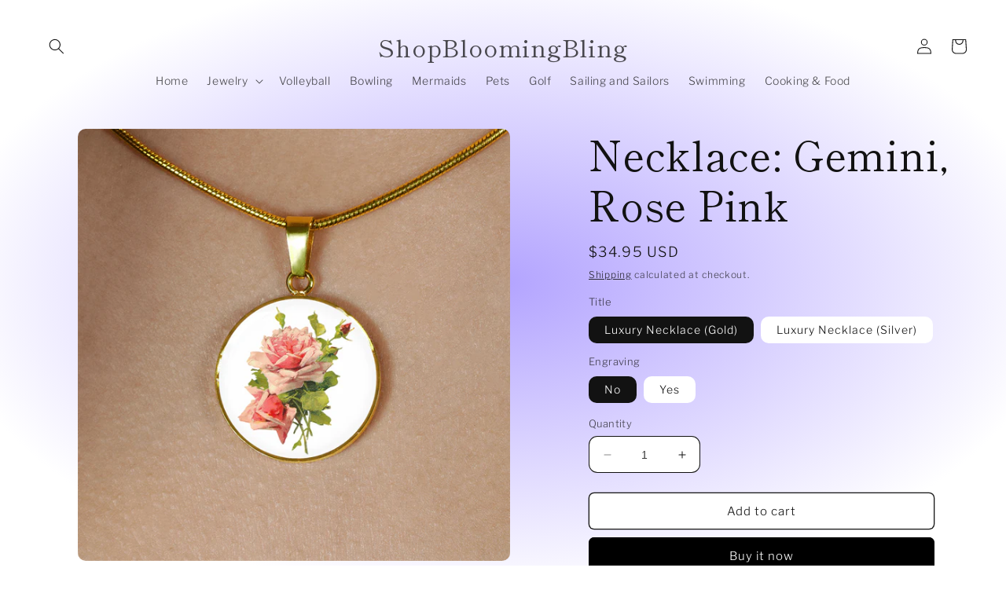

--- FILE ---
content_type: text/html; charset=utf-8
request_url: https://shopbloomingbling.com/products/copy-of-gemini-rose-pink-necklace
body_size: 27369
content:
<!doctype html>
<html class="no-js" lang="en">
  <head>
    <meta charset="utf-8">
    <meta http-equiv="X-UA-Compatible" content="IE=edge">
    <meta name="viewport" content="width=device-width,initial-scale=1">
    <meta name="theme-color" content="">
    <link rel="canonical" href="https://shopbloomingbling.com/products/copy-of-gemini-rose-pink-necklace">
    <link rel="preconnect" href="https://cdn.shopify.com" crossorigin><link rel="preconnect" href="https://fonts.shopifycdn.com" crossorigin><title>
      Necklace: Gemini, Rose Pink
 &ndash; ShopBloomingBling</title>

    
      <meta name="description" content="-Made in USA (New Jersey)-Crafted in Surgical Steel (looks like Sterling Silver) and Shatterproof Glass-Comes with Gift Box-Necklaces adjustable 18&quot;-22&quot;-Pendant Measures .92&quot; diameter">
    

    

<meta property="og:site_name" content="ShopBloomingBling">
<meta property="og:url" content="https://shopbloomingbling.com/products/copy-of-gemini-rose-pink-necklace">
<meta property="og:title" content="Necklace: Gemini, Rose Pink">
<meta property="og:type" content="product">
<meta property="og:description" content="-Made in USA (New Jersey)-Crafted in Surgical Steel (looks like Sterling Silver) and Shatterproof Glass-Comes with Gift Box-Necklaces adjustable 18&quot;-22&quot;-Pendant Measures .92&quot; diameter"><meta property="og:image" content="http://shopbloomingbling.com/cdn/shop/products/asset_10_transformation_146_12787d25-a74d-4825-b4be-232134d79327.png?v=1523037365">
  <meta property="og:image:secure_url" content="https://shopbloomingbling.com/cdn/shop/products/asset_10_transformation_146_12787d25-a74d-4825-b4be-232134d79327.png?v=1523037365">
  <meta property="og:image:width" content="1000">
  <meta property="og:image:height" content="1000"><meta property="og:price:amount" content="34.95">
  <meta property="og:price:currency" content="USD"><meta name="twitter:card" content="summary_large_image">
<meta name="twitter:title" content="Necklace: Gemini, Rose Pink">
<meta name="twitter:description" content="-Made in USA (New Jersey)-Crafted in Surgical Steel (looks like Sterling Silver) and Shatterproof Glass-Comes with Gift Box-Necklaces adjustable 18&quot;-22&quot;-Pendant Measures .92&quot; diameter">


    <script src="//shopbloomingbling.com/cdn/shop/t/9/assets/constants.js?v=165488195745554878101679669860" defer="defer"></script>
    <script src="//shopbloomingbling.com/cdn/shop/t/9/assets/pubsub.js?v=2921868252632587581679669861" defer="defer"></script>
    <script src="//shopbloomingbling.com/cdn/shop/t/9/assets/global.js?v=85297797553816670871679669860" defer="defer"></script>
    <script>window.performance && window.performance.mark && window.performance.mark('shopify.content_for_header.start');</script><meta name="google-site-verification" content="5Lk7C34qsW2rPYxiCEtcfWVkgCttllotycFPs2THV5A">
<meta id="shopify-digital-wallet" name="shopify-digital-wallet" content="/25270744/digital_wallets/dialog">
<meta name="shopify-checkout-api-token" content="5730154b45641e58285521f718af8427">
<meta id="in-context-paypal-metadata" data-shop-id="25270744" data-venmo-supported="true" data-environment="production" data-locale="en_US" data-paypal-v4="true" data-currency="USD">
<link rel="alternate" type="application/json+oembed" href="https://shopbloomingbling.com/products/copy-of-gemini-rose-pink-necklace.oembed">
<script async="async" src="/checkouts/internal/preloads.js?locale=en-US"></script>
<script id="shopify-features" type="application/json">{"accessToken":"5730154b45641e58285521f718af8427","betas":["rich-media-storefront-analytics"],"domain":"shopbloomingbling.com","predictiveSearch":true,"shopId":25270744,"locale":"en"}</script>
<script>var Shopify = Shopify || {};
Shopify.shop = "shopforvintagelooks.myshopify.com";
Shopify.locale = "en";
Shopify.currency = {"active":"USD","rate":"1.0"};
Shopify.country = "US";
Shopify.theme = {"name":"Publisher","id":133754388629,"schema_name":"Publisher","schema_version":"8.0.1","theme_store_id":1864,"role":"main"};
Shopify.theme.handle = "null";
Shopify.theme.style = {"id":null,"handle":null};
Shopify.cdnHost = "shopbloomingbling.com/cdn";
Shopify.routes = Shopify.routes || {};
Shopify.routes.root = "/";</script>
<script type="module">!function(o){(o.Shopify=o.Shopify||{}).modules=!0}(window);</script>
<script>!function(o){function n(){var o=[];function n(){o.push(Array.prototype.slice.apply(arguments))}return n.q=o,n}var t=o.Shopify=o.Shopify||{};t.loadFeatures=n(),t.autoloadFeatures=n()}(window);</script>
<script id="shop-js-analytics" type="application/json">{"pageType":"product"}</script>
<script defer="defer" async type="module" src="//shopbloomingbling.com/cdn/shopifycloud/shop-js/modules/v2/client.init-shop-cart-sync_BdyHc3Nr.en.esm.js"></script>
<script defer="defer" async type="module" src="//shopbloomingbling.com/cdn/shopifycloud/shop-js/modules/v2/chunk.common_Daul8nwZ.esm.js"></script>
<script type="module">
  await import("//shopbloomingbling.com/cdn/shopifycloud/shop-js/modules/v2/client.init-shop-cart-sync_BdyHc3Nr.en.esm.js");
await import("//shopbloomingbling.com/cdn/shopifycloud/shop-js/modules/v2/chunk.common_Daul8nwZ.esm.js");

  window.Shopify.SignInWithShop?.initShopCartSync?.({"fedCMEnabled":true,"windoidEnabled":true});

</script>
<script>(function() {
  var isLoaded = false;
  function asyncLoad() {
    if (isLoaded) return;
    isLoaded = true;
    var urls = ["https:\/\/chimpstatic.com\/mcjs-connected\/js\/users\/852aae0ae034951301c4e1367\/a3d3357bc4e4f1909756d0139.js?shop=shopforvintagelooks.myshopify.com","https:\/\/collector.leaddyno.com\/shopify.js?key=4007db540823c75ef1fe91cca162b97055d7e3ed\u0026shop=shopforvintagelooks.myshopify.com","https:\/\/chimpstatic.com\/mcjs-connected\/js\/users\/852aae0ae034951301c4e1367\/388297db02cb1f71f7c44ca70.js?shop=shopforvintagelooks.myshopify.com","https:\/\/d1639lhkj5l89m.cloudfront.net\/js\/storefront\/uppromote.js?shop=shopforvintagelooks.myshopify.com","https:\/\/kst.klickly.com\/index-cache.bundle.js?v=1707303286357\u0026b_type_visit=7b6bee91e0e12da0\u0026b_type_cart=780e789f8eaa2a19\u0026b_type_checkout=3d0f5f882bdd4aea\u0026account_id=5c51dcf0d1e98a7f182c9372\u0026shop=shopforvintagelooks.myshopify.com","https:\/\/ast.klickly.com\/index.bundle.js?v=1.2.0\u0026v=1690996484788\u0026shop=shopforvintagelooks.myshopify.com"];
    for (var i = 0; i < urls.length; i++) {
      var s = document.createElement('script');
      s.type = 'text/javascript';
      s.async = true;
      s.src = urls[i];
      var x = document.getElementsByTagName('script')[0];
      x.parentNode.insertBefore(s, x);
    }
  };
  if(window.attachEvent) {
    window.attachEvent('onload', asyncLoad);
  } else {
    window.addEventListener('load', asyncLoad, false);
  }
})();</script>
<script id="__st">var __st={"a":25270744,"offset":-18000,"reqid":"bc564cef-274c-44fa-a05b-85383e3ce2fd-1769011833","pageurl":"shopbloomingbling.com\/products\/copy-of-gemini-rose-pink-necklace","u":"d5a2126cfeac","p":"product","rtyp":"product","rid":573484793891};</script>
<script>window.ShopifyPaypalV4VisibilityTracking = true;</script>
<script id="captcha-bootstrap">!function(){'use strict';const t='contact',e='account',n='new_comment',o=[[t,t],['blogs',n],['comments',n],[t,'customer']],c=[[e,'customer_login'],[e,'guest_login'],[e,'recover_customer_password'],[e,'create_customer']],r=t=>t.map((([t,e])=>`form[action*='/${t}']:not([data-nocaptcha='true']) input[name='form_type'][value='${e}']`)).join(','),a=t=>()=>t?[...document.querySelectorAll(t)].map((t=>t.form)):[];function s(){const t=[...o],e=r(t);return a(e)}const i='password',u='form_key',d=['recaptcha-v3-token','g-recaptcha-response','h-captcha-response',i],f=()=>{try{return window.sessionStorage}catch{return}},m='__shopify_v',_=t=>t.elements[u];function p(t,e,n=!1){try{const o=window.sessionStorage,c=JSON.parse(o.getItem(e)),{data:r}=function(t){const{data:e,action:n}=t;return t[m]||n?{data:e,action:n}:{data:t,action:n}}(c);for(const[e,n]of Object.entries(r))t.elements[e]&&(t.elements[e].value=n);n&&o.removeItem(e)}catch(o){console.error('form repopulation failed',{error:o})}}const l='form_type',E='cptcha';function T(t){t.dataset[E]=!0}const w=window,h=w.document,L='Shopify',v='ce_forms',y='captcha';let A=!1;((t,e)=>{const n=(g='f06e6c50-85a8-45c8-87d0-21a2b65856fe',I='https://cdn.shopify.com/shopifycloud/storefront-forms-hcaptcha/ce_storefront_forms_captcha_hcaptcha.v1.5.2.iife.js',D={infoText:'Protected by hCaptcha',privacyText:'Privacy',termsText:'Terms'},(t,e,n)=>{const o=w[L][v],c=o.bindForm;if(c)return c(t,g,e,D).then(n);var r;o.q.push([[t,g,e,D],n]),r=I,A||(h.body.append(Object.assign(h.createElement('script'),{id:'captcha-provider',async:!0,src:r})),A=!0)});var g,I,D;w[L]=w[L]||{},w[L][v]=w[L][v]||{},w[L][v].q=[],w[L][y]=w[L][y]||{},w[L][y].protect=function(t,e){n(t,void 0,e),T(t)},Object.freeze(w[L][y]),function(t,e,n,w,h,L){const[v,y,A,g]=function(t,e,n){const i=e?o:[],u=t?c:[],d=[...i,...u],f=r(d),m=r(i),_=r(d.filter((([t,e])=>n.includes(e))));return[a(f),a(m),a(_),s()]}(w,h,L),I=t=>{const e=t.target;return e instanceof HTMLFormElement?e:e&&e.form},D=t=>v().includes(t);t.addEventListener('submit',(t=>{const e=I(t);if(!e)return;const n=D(e)&&!e.dataset.hcaptchaBound&&!e.dataset.recaptchaBound,o=_(e),c=g().includes(e)&&(!o||!o.value);(n||c)&&t.preventDefault(),c&&!n&&(function(t){try{if(!f())return;!function(t){const e=f();if(!e)return;const n=_(t);if(!n)return;const o=n.value;o&&e.removeItem(o)}(t);const e=Array.from(Array(32),(()=>Math.random().toString(36)[2])).join('');!function(t,e){_(t)||t.append(Object.assign(document.createElement('input'),{type:'hidden',name:u})),t.elements[u].value=e}(t,e),function(t,e){const n=f();if(!n)return;const o=[...t.querySelectorAll(`input[type='${i}']`)].map((({name:t})=>t)),c=[...d,...o],r={};for(const[a,s]of new FormData(t).entries())c.includes(a)||(r[a]=s);n.setItem(e,JSON.stringify({[m]:1,action:t.action,data:r}))}(t,e)}catch(e){console.error('failed to persist form',e)}}(e),e.submit())}));const S=(t,e)=>{t&&!t.dataset[E]&&(n(t,e.some((e=>e===t))),T(t))};for(const o of['focusin','change'])t.addEventListener(o,(t=>{const e=I(t);D(e)&&S(e,y())}));const B=e.get('form_key'),M=e.get(l),P=B&&M;t.addEventListener('DOMContentLoaded',(()=>{const t=y();if(P)for(const e of t)e.elements[l].value===M&&p(e,B);[...new Set([...A(),...v().filter((t=>'true'===t.dataset.shopifyCaptcha))])].forEach((e=>S(e,t)))}))}(h,new URLSearchParams(w.location.search),n,t,e,['guest_login'])})(!0,!0)}();</script>
<script integrity="sha256-4kQ18oKyAcykRKYeNunJcIwy7WH5gtpwJnB7kiuLZ1E=" data-source-attribution="shopify.loadfeatures" defer="defer" src="//shopbloomingbling.com/cdn/shopifycloud/storefront/assets/storefront/load_feature-a0a9edcb.js" crossorigin="anonymous"></script>
<script data-source-attribution="shopify.dynamic_checkout.dynamic.init">var Shopify=Shopify||{};Shopify.PaymentButton=Shopify.PaymentButton||{isStorefrontPortableWallets:!0,init:function(){window.Shopify.PaymentButton.init=function(){};var t=document.createElement("script");t.src="https://shopbloomingbling.com/cdn/shopifycloud/portable-wallets/latest/portable-wallets.en.js",t.type="module",document.head.appendChild(t)}};
</script>
<script data-source-attribution="shopify.dynamic_checkout.buyer_consent">
  function portableWalletsHideBuyerConsent(e){var t=document.getElementById("shopify-buyer-consent"),n=document.getElementById("shopify-subscription-policy-button");t&&n&&(t.classList.add("hidden"),t.setAttribute("aria-hidden","true"),n.removeEventListener("click",e))}function portableWalletsShowBuyerConsent(e){var t=document.getElementById("shopify-buyer-consent"),n=document.getElementById("shopify-subscription-policy-button");t&&n&&(t.classList.remove("hidden"),t.removeAttribute("aria-hidden"),n.addEventListener("click",e))}window.Shopify?.PaymentButton&&(window.Shopify.PaymentButton.hideBuyerConsent=portableWalletsHideBuyerConsent,window.Shopify.PaymentButton.showBuyerConsent=portableWalletsShowBuyerConsent);
</script>
<script>
  function portableWalletsCleanup(e){e&&e.src&&console.error("Failed to load portable wallets script "+e.src);var t=document.querySelectorAll("shopify-accelerated-checkout .shopify-payment-button__skeleton, shopify-accelerated-checkout-cart .wallet-cart-button__skeleton"),e=document.getElementById("shopify-buyer-consent");for(let e=0;e<t.length;e++)t[e].remove();e&&e.remove()}function portableWalletsNotLoadedAsModule(e){e instanceof ErrorEvent&&"string"==typeof e.message&&e.message.includes("import.meta")&&"string"==typeof e.filename&&e.filename.includes("portable-wallets")&&(window.removeEventListener("error",portableWalletsNotLoadedAsModule),window.Shopify.PaymentButton.failedToLoad=e,"loading"===document.readyState?document.addEventListener("DOMContentLoaded",window.Shopify.PaymentButton.init):window.Shopify.PaymentButton.init())}window.addEventListener("error",portableWalletsNotLoadedAsModule);
</script>

<script type="module" src="https://shopbloomingbling.com/cdn/shopifycloud/portable-wallets/latest/portable-wallets.en.js" onError="portableWalletsCleanup(this)" crossorigin="anonymous"></script>
<script nomodule>
  document.addEventListener("DOMContentLoaded", portableWalletsCleanup);
</script>

<link id="shopify-accelerated-checkout-styles" rel="stylesheet" media="screen" href="https://shopbloomingbling.com/cdn/shopifycloud/portable-wallets/latest/accelerated-checkout-backwards-compat.css" crossorigin="anonymous">
<style id="shopify-accelerated-checkout-cart">
        #shopify-buyer-consent {
  margin-top: 1em;
  display: inline-block;
  width: 100%;
}

#shopify-buyer-consent.hidden {
  display: none;
}

#shopify-subscription-policy-button {
  background: none;
  border: none;
  padding: 0;
  text-decoration: underline;
  font-size: inherit;
  cursor: pointer;
}

#shopify-subscription-policy-button::before {
  box-shadow: none;
}

      </style>
<script id="sections-script" data-sections="header,footer" defer="defer" src="//shopbloomingbling.com/cdn/shop/t/9/compiled_assets/scripts.js?v=10028"></script>
<script>window.performance && window.performance.mark && window.performance.mark('shopify.content_for_header.end');</script>


    <style data-shopify>
      @font-face {
  font-family: "Libre Franklin";
  font-weight: 300;
  font-style: normal;
  font-display: swap;
  src: url("//shopbloomingbling.com/cdn/fonts/libre_franklin/librefranklin_n3.8cafdf02f3a4e5567b74224f139d214e665e34e1.woff2") format("woff2"),
       url("//shopbloomingbling.com/cdn/fonts/libre_franklin/librefranklin_n3.cdf6db8de35eb51473c109b271bf04f2b0561d68.woff") format("woff");
}

      @font-face {
  font-family: "Libre Franklin";
  font-weight: 700;
  font-style: normal;
  font-display: swap;
  src: url("//shopbloomingbling.com/cdn/fonts/libre_franklin/librefranklin_n7.6739620624550b8695d0cc23f92ffd46eb51c7a3.woff2") format("woff2"),
       url("//shopbloomingbling.com/cdn/fonts/libre_franklin/librefranklin_n7.7cebc205621b23b061b803310af0ad39921ae57d.woff") format("woff");
}

      @font-face {
  font-family: "Libre Franklin";
  font-weight: 300;
  font-style: italic;
  font-display: swap;
  src: url("//shopbloomingbling.com/cdn/fonts/libre_franklin/librefranklin_i3.27165bbc51c81ac815a3253a3cb85fa882967f30.woff2") format("woff2"),
       url("//shopbloomingbling.com/cdn/fonts/libre_franklin/librefranklin_i3.9c035b1243bfce781830852fea08b140fdc7e703.woff") format("woff");
}

      @font-face {
  font-family: "Libre Franklin";
  font-weight: 700;
  font-style: italic;
  font-display: swap;
  src: url("//shopbloomingbling.com/cdn/fonts/libre_franklin/librefranklin_i7.5cd0952dea701f27d5d0eb294c01347335232ef2.woff2") format("woff2"),
       url("//shopbloomingbling.com/cdn/fonts/libre_franklin/librefranklin_i7.41af936a1cd17668e4e060c6e0ad838ccf133ddd.woff") format("woff");
}

      @font-face {
  font-family: "Shippori Mincho";
  font-weight: 400;
  font-style: normal;
  font-display: swap;
  src: url("//shopbloomingbling.com/cdn/fonts/shippori_mincho/shipporimincho_n4.84f8b7ceff7f95df65cde9ab1ed190e83a4f5b7e.woff2") format("woff2"),
       url("//shopbloomingbling.com/cdn/fonts/shippori_mincho/shipporimincho_n4.2a4eff622a8c9fcdc3c2b98b39815a9acc98b084.woff") format("woff");
}


      :root {
        --font-body-family: "Libre Franklin", sans-serif;
        --font-body-style: normal;
        --font-body-weight: 300;
        --font-body-weight-bold: 600;

        --font-heading-family: "Shippori Mincho", serif;
        --font-heading-style: normal;
        --font-heading-weight: 400;

        --font-body-scale: 1.0;
        --font-heading-scale: 1.3;

        --color-base-text: 18, 18, 18;
        --color-shadow: 18, 18, 18;
        --color-base-background-1: 255, 255, 255;
        --color-base-background-2: 255, 255, 255;
        --color-base-solid-button-labels: 255, 255, 255;
        --color-base-outline-button-labels: 18, 18, 18;
        --color-base-accent-1: 0, 0, 0;
        --color-base-accent-2: 35, 70, 182;
        --payment-terms-background-color: #ffffff;

        --gradient-base-background-1: radial-gradient(rgba(179, 164, 255, 1), rgba(255, 255, 255, 1) 79%, rgba(255, 255, 255, 1) 97%);
        --gradient-base-background-2: #ffffff;
        --gradient-base-accent-1: #000000;
        --gradient-base-accent-2: #2346b6;

        --media-padding: px;
        --media-border-opacity: 0.1;
        --media-border-width: 0px;
        --media-radius: 10px;
        --media-shadow-opacity: 0.0;
        --media-shadow-horizontal-offset: 0px;
        --media-shadow-vertical-offset: 4px;
        --media-shadow-blur-radius: 5px;
        --media-shadow-visible: 0;

        --page-width: 160rem;
        --page-width-margin: 0rem;

        --product-card-image-padding: 0.0rem;
        --product-card-corner-radius: 1.0rem;
        --product-card-text-alignment: left;
        --product-card-border-width: 0.0rem;
        --product-card-border-opacity: 0.1;
        --product-card-shadow-opacity: 0.0;
        --product-card-shadow-visible: 0;
        --product-card-shadow-horizontal-offset: 0.0rem;
        --product-card-shadow-vertical-offset: 0.4rem;
        --product-card-shadow-blur-radius: 0.5rem;

        --collection-card-image-padding: 0.0rem;
        --collection-card-corner-radius: 1.0rem;
        --collection-card-text-alignment: left;
        --collection-card-border-width: 0.0rem;
        --collection-card-border-opacity: 0.1;
        --collection-card-shadow-opacity: 0.0;
        --collection-card-shadow-visible: 0;
        --collection-card-shadow-horizontal-offset: 0.0rem;
        --collection-card-shadow-vertical-offset: 0.4rem;
        --collection-card-shadow-blur-radius: 0.5rem;

        --blog-card-image-padding: 0.0rem;
        --blog-card-corner-radius: 1.0rem;
        --blog-card-text-alignment: left;
        --blog-card-border-width: 0.0rem;
        --blog-card-border-opacity: 0.1;
        --blog-card-shadow-opacity: 0.0;
        --blog-card-shadow-visible: 0;
        --blog-card-shadow-horizontal-offset: 0.0rem;
        --blog-card-shadow-vertical-offset: 0.4rem;
        --blog-card-shadow-blur-radius: 0.5rem;

        --badge-corner-radius: 4.0rem;

        --popup-border-width: 1px;
        --popup-border-opacity: 1.0;
        --popup-corner-radius: 10px;
        --popup-shadow-opacity: 0.0;
        --popup-shadow-horizontal-offset: 0px;
        --popup-shadow-vertical-offset: 4px;
        --popup-shadow-blur-radius: 5px;

        --drawer-border-width: 1px;
        --drawer-border-opacity: 1.0;
        --drawer-shadow-opacity: 0.0;
        --drawer-shadow-horizontal-offset: 0px;
        --drawer-shadow-vertical-offset: 4px;
        --drawer-shadow-blur-radius: 5px;

        --spacing-sections-desktop: 0px;
        --spacing-sections-mobile: 0px;

        --grid-desktop-vertical-spacing: 4px;
        --grid-desktop-horizontal-spacing: 4px;
        --grid-mobile-vertical-spacing: 2px;
        --grid-mobile-horizontal-spacing: 2px;

        --text-boxes-border-opacity: 0.1;
        --text-boxes-border-width: 0px;
        --text-boxes-radius: 10px;
        --text-boxes-shadow-opacity: 0.0;
        --text-boxes-shadow-visible: 0;
        --text-boxes-shadow-horizontal-offset: 0px;
        --text-boxes-shadow-vertical-offset: 4px;
        --text-boxes-shadow-blur-radius: 5px;

        --buttons-radius: 6px;
        --buttons-radius-outset: 7px;
        --buttons-border-width: 1px;
        --buttons-border-opacity: 1.0;
        --buttons-shadow-opacity: 0.0;
        --buttons-shadow-visible: 0;
        --buttons-shadow-horizontal-offset: 0px;
        --buttons-shadow-vertical-offset: 4px;
        --buttons-shadow-blur-radius: 5px;
        --buttons-border-offset: 0.3px;

        --inputs-radius: 10px;
        --inputs-border-width: 1px;
        --inputs-border-opacity: 1.0;
        --inputs-shadow-opacity: 0.0;
        --inputs-shadow-horizontal-offset: 0px;
        --inputs-margin-offset: 0px;
        --inputs-shadow-vertical-offset: 4px;
        --inputs-shadow-blur-radius: 5px;
        --inputs-radius-outset: 11px;

        --variant-pills-radius: 10px;
        --variant-pills-border-width: 0px;
        --variant-pills-border-opacity: 0.1;
        --variant-pills-shadow-opacity: 0.0;
        --variant-pills-shadow-horizontal-offset: 0px;
        --variant-pills-shadow-vertical-offset: 4px;
        --variant-pills-shadow-blur-radius: 5px;
      }

      *,
      *::before,
      *::after {
        box-sizing: inherit;
      }

      html {
        box-sizing: border-box;
        font-size: calc(var(--font-body-scale) * 62.5%);
        height: 100%;
      }

      body {
        display: grid;
        grid-template-rows: auto auto 1fr auto;
        grid-template-columns: 100%;
        min-height: 100%;
        margin: 0;
        font-size: 1.5rem;
        letter-spacing: 0.06rem;
        line-height: calc(1 + 0.8 / var(--font-body-scale));
        font-family: var(--font-body-family);
        font-style: var(--font-body-style);
        font-weight: var(--font-body-weight);
      }

      @media screen and (min-width: 750px) {
        body {
          font-size: 1.6rem;
        }
      }
    </style>

    <link href="//shopbloomingbling.com/cdn/shop/t/9/assets/base.css?v=831047894957930821679669859" rel="stylesheet" type="text/css" media="all" />
<link rel="preload" as="font" href="//shopbloomingbling.com/cdn/fonts/libre_franklin/librefranklin_n3.8cafdf02f3a4e5567b74224f139d214e665e34e1.woff2" type="font/woff2" crossorigin><link rel="preload" as="font" href="//shopbloomingbling.com/cdn/fonts/shippori_mincho/shipporimincho_n4.84f8b7ceff7f95df65cde9ab1ed190e83a4f5b7e.woff2" type="font/woff2" crossorigin><link rel="stylesheet" href="//shopbloomingbling.com/cdn/shop/t/9/assets/component-predictive-search.css?v=85913294783299393391679669860" media="print" onload="this.media='all'"><script>document.documentElement.className = document.documentElement.className.replace('no-js', 'js');
    if (Shopify.designMode) {
      document.documentElement.classList.add('shopify-design-mode');
    }
    </script>
  <link href="https://monorail-edge.shopifysvc.com" rel="dns-prefetch">
<script>(function(){if ("sendBeacon" in navigator && "performance" in window) {try {var session_token_from_headers = performance.getEntriesByType('navigation')[0].serverTiming.find(x => x.name == '_s').description;} catch {var session_token_from_headers = undefined;}var session_cookie_matches = document.cookie.match(/_shopify_s=([^;]*)/);var session_token_from_cookie = session_cookie_matches && session_cookie_matches.length === 2 ? session_cookie_matches[1] : "";var session_token = session_token_from_headers || session_token_from_cookie || "";function handle_abandonment_event(e) {var entries = performance.getEntries().filter(function(entry) {return /monorail-edge.shopifysvc.com/.test(entry.name);});if (!window.abandonment_tracked && entries.length === 0) {window.abandonment_tracked = true;var currentMs = Date.now();var navigation_start = performance.timing.navigationStart;var payload = {shop_id: 25270744,url: window.location.href,navigation_start,duration: currentMs - navigation_start,session_token,page_type: "product"};window.navigator.sendBeacon("https://monorail-edge.shopifysvc.com/v1/produce", JSON.stringify({schema_id: "online_store_buyer_site_abandonment/1.1",payload: payload,metadata: {event_created_at_ms: currentMs,event_sent_at_ms: currentMs}}));}}window.addEventListener('pagehide', handle_abandonment_event);}}());</script>
<script id="web-pixels-manager-setup">(function e(e,d,r,n,o){if(void 0===o&&(o={}),!Boolean(null===(a=null===(i=window.Shopify)||void 0===i?void 0:i.analytics)||void 0===a?void 0:a.replayQueue)){var i,a;window.Shopify=window.Shopify||{};var t=window.Shopify;t.analytics=t.analytics||{};var s=t.analytics;s.replayQueue=[],s.publish=function(e,d,r){return s.replayQueue.push([e,d,r]),!0};try{self.performance.mark("wpm:start")}catch(e){}var l=function(){var e={modern:/Edge?\/(1{2}[4-9]|1[2-9]\d|[2-9]\d{2}|\d{4,})\.\d+(\.\d+|)|Firefox\/(1{2}[4-9]|1[2-9]\d|[2-9]\d{2}|\d{4,})\.\d+(\.\d+|)|Chrom(ium|e)\/(9{2}|\d{3,})\.\d+(\.\d+|)|(Maci|X1{2}).+ Version\/(15\.\d+|(1[6-9]|[2-9]\d|\d{3,})\.\d+)([,.]\d+|)( \(\w+\)|)( Mobile\/\w+|) Safari\/|Chrome.+OPR\/(9{2}|\d{3,})\.\d+\.\d+|(CPU[ +]OS|iPhone[ +]OS|CPU[ +]iPhone|CPU IPhone OS|CPU iPad OS)[ +]+(15[._]\d+|(1[6-9]|[2-9]\d|\d{3,})[._]\d+)([._]\d+|)|Android:?[ /-](13[3-9]|1[4-9]\d|[2-9]\d{2}|\d{4,})(\.\d+|)(\.\d+|)|Android.+Firefox\/(13[5-9]|1[4-9]\d|[2-9]\d{2}|\d{4,})\.\d+(\.\d+|)|Android.+Chrom(ium|e)\/(13[3-9]|1[4-9]\d|[2-9]\d{2}|\d{4,})\.\d+(\.\d+|)|SamsungBrowser\/([2-9]\d|\d{3,})\.\d+/,legacy:/Edge?\/(1[6-9]|[2-9]\d|\d{3,})\.\d+(\.\d+|)|Firefox\/(5[4-9]|[6-9]\d|\d{3,})\.\d+(\.\d+|)|Chrom(ium|e)\/(5[1-9]|[6-9]\d|\d{3,})\.\d+(\.\d+|)([\d.]+$|.*Safari\/(?![\d.]+ Edge\/[\d.]+$))|(Maci|X1{2}).+ Version\/(10\.\d+|(1[1-9]|[2-9]\d|\d{3,})\.\d+)([,.]\d+|)( \(\w+\)|)( Mobile\/\w+|) Safari\/|Chrome.+OPR\/(3[89]|[4-9]\d|\d{3,})\.\d+\.\d+|(CPU[ +]OS|iPhone[ +]OS|CPU[ +]iPhone|CPU IPhone OS|CPU iPad OS)[ +]+(10[._]\d+|(1[1-9]|[2-9]\d|\d{3,})[._]\d+)([._]\d+|)|Android:?[ /-](13[3-9]|1[4-9]\d|[2-9]\d{2}|\d{4,})(\.\d+|)(\.\d+|)|Mobile Safari.+OPR\/([89]\d|\d{3,})\.\d+\.\d+|Android.+Firefox\/(13[5-9]|1[4-9]\d|[2-9]\d{2}|\d{4,})\.\d+(\.\d+|)|Android.+Chrom(ium|e)\/(13[3-9]|1[4-9]\d|[2-9]\d{2}|\d{4,})\.\d+(\.\d+|)|Android.+(UC? ?Browser|UCWEB|U3)[ /]?(15\.([5-9]|\d{2,})|(1[6-9]|[2-9]\d|\d{3,})\.\d+)\.\d+|SamsungBrowser\/(5\.\d+|([6-9]|\d{2,})\.\d+)|Android.+MQ{2}Browser\/(14(\.(9|\d{2,})|)|(1[5-9]|[2-9]\d|\d{3,})(\.\d+|))(\.\d+|)|K[Aa][Ii]OS\/(3\.\d+|([4-9]|\d{2,})\.\d+)(\.\d+|)/},d=e.modern,r=e.legacy,n=navigator.userAgent;return n.match(d)?"modern":n.match(r)?"legacy":"unknown"}(),u="modern"===l?"modern":"legacy",c=(null!=n?n:{modern:"",legacy:""})[u],f=function(e){return[e.baseUrl,"/wpm","/b",e.hashVersion,"modern"===e.buildTarget?"m":"l",".js"].join("")}({baseUrl:d,hashVersion:r,buildTarget:u}),m=function(e){var d=e.version,r=e.bundleTarget,n=e.surface,o=e.pageUrl,i=e.monorailEndpoint;return{emit:function(e){var a=e.status,t=e.errorMsg,s=(new Date).getTime(),l=JSON.stringify({metadata:{event_sent_at_ms:s},events:[{schema_id:"web_pixels_manager_load/3.1",payload:{version:d,bundle_target:r,page_url:o,status:a,surface:n,error_msg:t},metadata:{event_created_at_ms:s}}]});if(!i)return console&&console.warn&&console.warn("[Web Pixels Manager] No Monorail endpoint provided, skipping logging."),!1;try{return self.navigator.sendBeacon.bind(self.navigator)(i,l)}catch(e){}var u=new XMLHttpRequest;try{return u.open("POST",i,!0),u.setRequestHeader("Content-Type","text/plain"),u.send(l),!0}catch(e){return console&&console.warn&&console.warn("[Web Pixels Manager] Got an unhandled error while logging to Monorail."),!1}}}}({version:r,bundleTarget:l,surface:e.surface,pageUrl:self.location.href,monorailEndpoint:e.monorailEndpoint});try{o.browserTarget=l,function(e){var d=e.src,r=e.async,n=void 0===r||r,o=e.onload,i=e.onerror,a=e.sri,t=e.scriptDataAttributes,s=void 0===t?{}:t,l=document.createElement("script"),u=document.querySelector("head"),c=document.querySelector("body");if(l.async=n,l.src=d,a&&(l.integrity=a,l.crossOrigin="anonymous"),s)for(var f in s)if(Object.prototype.hasOwnProperty.call(s,f))try{l.dataset[f]=s[f]}catch(e){}if(o&&l.addEventListener("load",o),i&&l.addEventListener("error",i),u)u.appendChild(l);else{if(!c)throw new Error("Did not find a head or body element to append the script");c.appendChild(l)}}({src:f,async:!0,onload:function(){if(!function(){var e,d;return Boolean(null===(d=null===(e=window.Shopify)||void 0===e?void 0:e.analytics)||void 0===d?void 0:d.initialized)}()){var d=window.webPixelsManager.init(e)||void 0;if(d){var r=window.Shopify.analytics;r.replayQueue.forEach((function(e){var r=e[0],n=e[1],o=e[2];d.publishCustomEvent(r,n,o)})),r.replayQueue=[],r.publish=d.publishCustomEvent,r.visitor=d.visitor,r.initialized=!0}}},onerror:function(){return m.emit({status:"failed",errorMsg:"".concat(f," has failed to load")})},sri:function(e){var d=/^sha384-[A-Za-z0-9+/=]+$/;return"string"==typeof e&&d.test(e)}(c)?c:"",scriptDataAttributes:o}),m.emit({status:"loading"})}catch(e){m.emit({status:"failed",errorMsg:(null==e?void 0:e.message)||"Unknown error"})}}})({shopId: 25270744,storefrontBaseUrl: "https://shopbloomingbling.com",extensionsBaseUrl: "https://extensions.shopifycdn.com/cdn/shopifycloud/web-pixels-manager",monorailEndpoint: "https://monorail-edge.shopifysvc.com/unstable/produce_batch",surface: "storefront-renderer",enabledBetaFlags: ["2dca8a86"],webPixelsConfigList: [{"id":"1605730453","configuration":"{\"shopId\":\"92752\",\"env\":\"production\",\"metaData\":\"[]\"}","eventPayloadVersion":"v1","runtimeContext":"STRICT","scriptVersion":"bfd9a967c6567947e7b2121ef63afeee","type":"APP","apiClientId":2773553,"privacyPurposes":[],"dataSharingAdjustments":{"protectedCustomerApprovalScopes":["read_customer_address","read_customer_email","read_customer_name","read_customer_personal_data","read_customer_phone"]}},{"id":"548667541","configuration":"{\"config\":\"{\\\"pixel_id\\\":\\\"0\\\",\\\"target_country\\\":\\\"US\\\",\\\"gtag_events\\\":[{\\\"type\\\":\\\"page_view\\\",\\\"action_label\\\":\\\"AW-994983487\\\/qbsvCJzK74oBEL_8uNoD\\\"},{\\\"type\\\":\\\"purchase\\\",\\\"action_label\\\":\\\"AW-994983487\\\/vM0QCJ_K74oBEL_8uNoD\\\"},{\\\"type\\\":\\\"view_item\\\",\\\"action_label\\\":\\\"AW-994983487\\\/ntEuCKLK74oBEL_8uNoD\\\"},{\\\"type\\\":\\\"add_to_cart\\\",\\\"action_label\\\":\\\"AW-994983487\\\/ebsoCKXK74oBEL_8uNoD\\\"},{\\\"type\\\":\\\"begin_checkout\\\",\\\"action_label\\\":\\\"AW-994983487\\\/-PbgCKjK74oBEL_8uNoD\\\"},{\\\"type\\\":\\\"search\\\",\\\"action_label\\\":\\\"AW-994983487\\\/8TfdCKvK74oBEL_8uNoD\\\"},{\\\"type\\\":\\\"add_payment_info\\\",\\\"action_label\\\":\\\"AW-994983487\\\/VZlcCK7K74oBEL_8uNoD\\\"}],\\\"enable_monitoring_mode\\\":false}\"}","eventPayloadVersion":"v1","runtimeContext":"OPEN","scriptVersion":"b2a88bafab3e21179ed38636efcd8a93","type":"APP","apiClientId":1780363,"privacyPurposes":[],"dataSharingAdjustments":{"protectedCustomerApprovalScopes":["read_customer_address","read_customer_email","read_customer_name","read_customer_personal_data","read_customer_phone"]}},{"id":"70320277","eventPayloadVersion":"v1","runtimeContext":"LAX","scriptVersion":"1","type":"CUSTOM","privacyPurposes":["MARKETING"],"name":"Meta pixel (migrated)"},{"id":"120389781","eventPayloadVersion":"v1","runtimeContext":"LAX","scriptVersion":"1","type":"CUSTOM","privacyPurposes":["ANALYTICS"],"name":"Google Analytics tag (migrated)"},{"id":"shopify-app-pixel","configuration":"{}","eventPayloadVersion":"v1","runtimeContext":"STRICT","scriptVersion":"0450","apiClientId":"shopify-pixel","type":"APP","privacyPurposes":["ANALYTICS","MARKETING"]},{"id":"shopify-custom-pixel","eventPayloadVersion":"v1","runtimeContext":"LAX","scriptVersion":"0450","apiClientId":"shopify-pixel","type":"CUSTOM","privacyPurposes":["ANALYTICS","MARKETING"]}],isMerchantRequest: false,initData: {"shop":{"name":"ShopBloomingBling","paymentSettings":{"currencyCode":"USD"},"myshopifyDomain":"shopforvintagelooks.myshopify.com","countryCode":"US","storefrontUrl":"https:\/\/shopbloomingbling.com"},"customer":null,"cart":null,"checkout":null,"productVariants":[{"price":{"amount":34.95,"currencyCode":"USD"},"product":{"title":"Necklace: Gemini, Rose Pink","vendor":"ShineOn Fulfillment","id":"573484793891","untranslatedTitle":"Necklace: Gemini, Rose Pink","url":"\/products\/copy-of-gemini-rose-pink-necklace","type":"Jewelry"},"id":"7146493837347","image":{"src":"\/\/shopbloomingbling.com\/cdn\/shop\/products\/asset_129_transformation_342_d53b8672-1293-42bf-997d-4527d3c5956f.png?v=1523037365"},"sku":"SO-110417","title":"Luxury Necklace (Gold) \/ No","untranslatedTitle":"Luxury Necklace (Gold) \/ No"},{"price":{"amount":44.95,"currencyCode":"USD"},"product":{"title":"Necklace: Gemini, Rose Pink","vendor":"ShineOn Fulfillment","id":"573484793891","untranslatedTitle":"Necklace: Gemini, Rose Pink","url":"\/products\/copy-of-gemini-rose-pink-necklace","type":"Jewelry"},"id":"7146493870115","image":{"src":"\/\/shopbloomingbling.com\/cdn\/shop\/products\/asset_130_transformation_343_0bd1ea75-f560-460b-863c-a48c2b7c5334.png?v=1523037365"},"sku":"SO-110418","title":"Luxury Necklace (Gold) \/ Yes","untranslatedTitle":"Luxury Necklace (Gold) \/ Yes"},{"price":{"amount":44.95,"currencyCode":"USD"},"product":{"title":"Necklace: Gemini, Rose Pink","vendor":"ShineOn Fulfillment","id":"573484793891","untranslatedTitle":"Necklace: Gemini, Rose Pink","url":"\/products\/copy-of-gemini-rose-pink-necklace","type":"Jewelry"},"id":"7146493902883","image":{"src":"\/\/shopbloomingbling.com\/cdn\/shop\/products\/asset_10_transformation_146_12787d25-a74d-4825-b4be-232134d79327.png?v=1523037365"},"sku":"SO-110410","title":"Luxury Necklace (Silver) \/ No","untranslatedTitle":"Luxury Necklace (Silver) \/ No"},{"price":{"amount":54.95,"currencyCode":"USD"},"product":{"title":"Necklace: Gemini, Rose Pink","vendor":"ShineOn Fulfillment","id":"573484793891","untranslatedTitle":"Necklace: Gemini, Rose Pink","url":"\/products\/copy-of-gemini-rose-pink-necklace","type":"Jewelry"},"id":"7146493935651","image":{"src":"\/\/shopbloomingbling.com\/cdn\/shop\/products\/asset_102_transformation_256_b136f02f-95c3-4c12-9be7-24f2de1d783e.png?v=1523037365"},"sku":"SO-110411","title":"Luxury Necklace (Silver) \/ Yes","untranslatedTitle":"Luxury Necklace (Silver) \/ Yes"}],"purchasingCompany":null},},"https://shopbloomingbling.com/cdn","fcfee988w5aeb613cpc8e4bc33m6693e112",{"modern":"","legacy":""},{"shopId":"25270744","storefrontBaseUrl":"https:\/\/shopbloomingbling.com","extensionBaseUrl":"https:\/\/extensions.shopifycdn.com\/cdn\/shopifycloud\/web-pixels-manager","surface":"storefront-renderer","enabledBetaFlags":"[\"2dca8a86\"]","isMerchantRequest":"false","hashVersion":"fcfee988w5aeb613cpc8e4bc33m6693e112","publish":"custom","events":"[[\"page_viewed\",{}],[\"product_viewed\",{\"productVariant\":{\"price\":{\"amount\":34.95,\"currencyCode\":\"USD\"},\"product\":{\"title\":\"Necklace: Gemini, Rose Pink\",\"vendor\":\"ShineOn Fulfillment\",\"id\":\"573484793891\",\"untranslatedTitle\":\"Necklace: Gemini, Rose Pink\",\"url\":\"\/products\/copy-of-gemini-rose-pink-necklace\",\"type\":\"Jewelry\"},\"id\":\"7146493837347\",\"image\":{\"src\":\"\/\/shopbloomingbling.com\/cdn\/shop\/products\/asset_129_transformation_342_d53b8672-1293-42bf-997d-4527d3c5956f.png?v=1523037365\"},\"sku\":\"SO-110417\",\"title\":\"Luxury Necklace (Gold) \/ No\",\"untranslatedTitle\":\"Luxury Necklace (Gold) \/ No\"}}]]"});</script><script>
  window.ShopifyAnalytics = window.ShopifyAnalytics || {};
  window.ShopifyAnalytics.meta = window.ShopifyAnalytics.meta || {};
  window.ShopifyAnalytics.meta.currency = 'USD';
  var meta = {"product":{"id":573484793891,"gid":"gid:\/\/shopify\/Product\/573484793891","vendor":"ShineOn Fulfillment","type":"Jewelry","handle":"copy-of-gemini-rose-pink-necklace","variants":[{"id":7146493837347,"price":3495,"name":"Necklace: Gemini, Rose Pink - Luxury Necklace (Gold) \/ No","public_title":"Luxury Necklace (Gold) \/ No","sku":"SO-110417"},{"id":7146493870115,"price":4495,"name":"Necklace: Gemini, Rose Pink - Luxury Necklace (Gold) \/ Yes","public_title":"Luxury Necklace (Gold) \/ Yes","sku":"SO-110418"},{"id":7146493902883,"price":4495,"name":"Necklace: Gemini, Rose Pink - Luxury Necklace (Silver) \/ No","public_title":"Luxury Necklace (Silver) \/ No","sku":"SO-110410"},{"id":7146493935651,"price":5495,"name":"Necklace: Gemini, Rose Pink - Luxury Necklace (Silver) \/ Yes","public_title":"Luxury Necklace (Silver) \/ Yes","sku":"SO-110411"}],"remote":false},"page":{"pageType":"product","resourceType":"product","resourceId":573484793891,"requestId":"bc564cef-274c-44fa-a05b-85383e3ce2fd-1769011833"}};
  for (var attr in meta) {
    window.ShopifyAnalytics.meta[attr] = meta[attr];
  }
</script>
<script class="analytics">
  (function () {
    var customDocumentWrite = function(content) {
      var jquery = null;

      if (window.jQuery) {
        jquery = window.jQuery;
      } else if (window.Checkout && window.Checkout.$) {
        jquery = window.Checkout.$;
      }

      if (jquery) {
        jquery('body').append(content);
      }
    };

    var hasLoggedConversion = function(token) {
      if (token) {
        return document.cookie.indexOf('loggedConversion=' + token) !== -1;
      }
      return false;
    }

    var setCookieIfConversion = function(token) {
      if (token) {
        var twoMonthsFromNow = new Date(Date.now());
        twoMonthsFromNow.setMonth(twoMonthsFromNow.getMonth() + 2);

        document.cookie = 'loggedConversion=' + token + '; expires=' + twoMonthsFromNow;
      }
    }

    var trekkie = window.ShopifyAnalytics.lib = window.trekkie = window.trekkie || [];
    if (trekkie.integrations) {
      return;
    }
    trekkie.methods = [
      'identify',
      'page',
      'ready',
      'track',
      'trackForm',
      'trackLink'
    ];
    trekkie.factory = function(method) {
      return function() {
        var args = Array.prototype.slice.call(arguments);
        args.unshift(method);
        trekkie.push(args);
        return trekkie;
      };
    };
    for (var i = 0; i < trekkie.methods.length; i++) {
      var key = trekkie.methods[i];
      trekkie[key] = trekkie.factory(key);
    }
    trekkie.load = function(config) {
      trekkie.config = config || {};
      trekkie.config.initialDocumentCookie = document.cookie;
      var first = document.getElementsByTagName('script')[0];
      var script = document.createElement('script');
      script.type = 'text/javascript';
      script.onerror = function(e) {
        var scriptFallback = document.createElement('script');
        scriptFallback.type = 'text/javascript';
        scriptFallback.onerror = function(error) {
                var Monorail = {
      produce: function produce(monorailDomain, schemaId, payload) {
        var currentMs = new Date().getTime();
        var event = {
          schema_id: schemaId,
          payload: payload,
          metadata: {
            event_created_at_ms: currentMs,
            event_sent_at_ms: currentMs
          }
        };
        return Monorail.sendRequest("https://" + monorailDomain + "/v1/produce", JSON.stringify(event));
      },
      sendRequest: function sendRequest(endpointUrl, payload) {
        // Try the sendBeacon API
        if (window && window.navigator && typeof window.navigator.sendBeacon === 'function' && typeof window.Blob === 'function' && !Monorail.isIos12()) {
          var blobData = new window.Blob([payload], {
            type: 'text/plain'
          });

          if (window.navigator.sendBeacon(endpointUrl, blobData)) {
            return true;
          } // sendBeacon was not successful

        } // XHR beacon

        var xhr = new XMLHttpRequest();

        try {
          xhr.open('POST', endpointUrl);
          xhr.setRequestHeader('Content-Type', 'text/plain');
          xhr.send(payload);
        } catch (e) {
          console.log(e);
        }

        return false;
      },
      isIos12: function isIos12() {
        return window.navigator.userAgent.lastIndexOf('iPhone; CPU iPhone OS 12_') !== -1 || window.navigator.userAgent.lastIndexOf('iPad; CPU OS 12_') !== -1;
      }
    };
    Monorail.produce('monorail-edge.shopifysvc.com',
      'trekkie_storefront_load_errors/1.1',
      {shop_id: 25270744,
      theme_id: 133754388629,
      app_name: "storefront",
      context_url: window.location.href,
      source_url: "//shopbloomingbling.com/cdn/s/trekkie.storefront.cd680fe47e6c39ca5d5df5f0a32d569bc48c0f27.min.js"});

        };
        scriptFallback.async = true;
        scriptFallback.src = '//shopbloomingbling.com/cdn/s/trekkie.storefront.cd680fe47e6c39ca5d5df5f0a32d569bc48c0f27.min.js';
        first.parentNode.insertBefore(scriptFallback, first);
      };
      script.async = true;
      script.src = '//shopbloomingbling.com/cdn/s/trekkie.storefront.cd680fe47e6c39ca5d5df5f0a32d569bc48c0f27.min.js';
      first.parentNode.insertBefore(script, first);
    };
    trekkie.load(
      {"Trekkie":{"appName":"storefront","development":false,"defaultAttributes":{"shopId":25270744,"isMerchantRequest":null,"themeId":133754388629,"themeCityHash":"18422878640441075074","contentLanguage":"en","currency":"USD","eventMetadataId":"50f242ad-d243-4b6b-9e73-17372ea34ef6"},"isServerSideCookieWritingEnabled":true,"monorailRegion":"shop_domain","enabledBetaFlags":["65f19447"]},"Session Attribution":{},"S2S":{"facebookCapiEnabled":false,"source":"trekkie-storefront-renderer","apiClientId":580111}}
    );

    var loaded = false;
    trekkie.ready(function() {
      if (loaded) return;
      loaded = true;

      window.ShopifyAnalytics.lib = window.trekkie;

      var originalDocumentWrite = document.write;
      document.write = customDocumentWrite;
      try { window.ShopifyAnalytics.merchantGoogleAnalytics.call(this); } catch(error) {};
      document.write = originalDocumentWrite;

      window.ShopifyAnalytics.lib.page(null,{"pageType":"product","resourceType":"product","resourceId":573484793891,"requestId":"bc564cef-274c-44fa-a05b-85383e3ce2fd-1769011833","shopifyEmitted":true});

      var match = window.location.pathname.match(/checkouts\/(.+)\/(thank_you|post_purchase)/)
      var token = match? match[1]: undefined;
      if (!hasLoggedConversion(token)) {
        setCookieIfConversion(token);
        window.ShopifyAnalytics.lib.track("Viewed Product",{"currency":"USD","variantId":7146493837347,"productId":573484793891,"productGid":"gid:\/\/shopify\/Product\/573484793891","name":"Necklace: Gemini, Rose Pink - Luxury Necklace (Gold) \/ No","price":"34.95","sku":"SO-110417","brand":"ShineOn Fulfillment","variant":"Luxury Necklace (Gold) \/ No","category":"Jewelry","nonInteraction":true,"remote":false},undefined,undefined,{"shopifyEmitted":true});
      window.ShopifyAnalytics.lib.track("monorail:\/\/trekkie_storefront_viewed_product\/1.1",{"currency":"USD","variantId":7146493837347,"productId":573484793891,"productGid":"gid:\/\/shopify\/Product\/573484793891","name":"Necklace: Gemini, Rose Pink - Luxury Necklace (Gold) \/ No","price":"34.95","sku":"SO-110417","brand":"ShineOn Fulfillment","variant":"Luxury Necklace (Gold) \/ No","category":"Jewelry","nonInteraction":true,"remote":false,"referer":"https:\/\/shopbloomingbling.com\/products\/copy-of-gemini-rose-pink-necklace"});
      }
    });


        var eventsListenerScript = document.createElement('script');
        eventsListenerScript.async = true;
        eventsListenerScript.src = "//shopbloomingbling.com/cdn/shopifycloud/storefront/assets/shop_events_listener-3da45d37.js";
        document.getElementsByTagName('head')[0].appendChild(eventsListenerScript);

})();</script>
  <script>
  if (!window.ga || (window.ga && typeof window.ga !== 'function')) {
    window.ga = function ga() {
      (window.ga.q = window.ga.q || []).push(arguments);
      if (window.Shopify && window.Shopify.analytics && typeof window.Shopify.analytics.publish === 'function') {
        window.Shopify.analytics.publish("ga_stub_called", {}, {sendTo: "google_osp_migration"});
      }
      console.error("Shopify's Google Analytics stub called with:", Array.from(arguments), "\nSee https://help.shopify.com/manual/promoting-marketing/pixels/pixel-migration#google for more information.");
    };
    if (window.Shopify && window.Shopify.analytics && typeof window.Shopify.analytics.publish === 'function') {
      window.Shopify.analytics.publish("ga_stub_initialized", {}, {sendTo: "google_osp_migration"});
    }
  }
</script>
<script
  defer
  src="https://shopbloomingbling.com/cdn/shopifycloud/perf-kit/shopify-perf-kit-3.0.4.min.js"
  data-application="storefront-renderer"
  data-shop-id="25270744"
  data-render-region="gcp-us-central1"
  data-page-type="product"
  data-theme-instance-id="133754388629"
  data-theme-name="Publisher"
  data-theme-version="8.0.1"
  data-monorail-region="shop_domain"
  data-resource-timing-sampling-rate="10"
  data-shs="true"
  data-shs-beacon="true"
  data-shs-export-with-fetch="true"
  data-shs-logs-sample-rate="1"
  data-shs-beacon-endpoint="https://shopbloomingbling.com/api/collect"
></script>
</head>

  <body class="gradient">
    <a class="skip-to-content-link button visually-hidden" href="#MainContent">
      Skip to content
    </a>

<script src="//shopbloomingbling.com/cdn/shop/t/9/assets/cart.js?v=21876159511507192261679669860" defer="defer"></script>

<style>
  .drawer {
    visibility: hidden;
  }
</style>

<cart-drawer class="drawer is-empty">
  <div id="CartDrawer" class="cart-drawer">
    <div id="CartDrawer-Overlay" class="cart-drawer__overlay"></div>
    <div
      class="drawer__inner"
      role="dialog"
      aria-modal="true"
      aria-label="Your cart"
      tabindex="-1"
    ><div class="drawer__inner-empty">
          <div class="cart-drawer__warnings center">
            <div class="cart-drawer__empty-content">
              <h2 class="cart__empty-text">Your cart is empty</h2>
              <button
                class="drawer__close"
                type="button"
                onclick="this.closest('cart-drawer').close()"
                aria-label="Close"
              >
                <svg
  xmlns="http://www.w3.org/2000/svg"
  aria-hidden="true"
  focusable="false"
  class="icon icon-close"
  fill="none"
  viewBox="0 0 18 17"
>
  <path d="M.865 15.978a.5.5 0 00.707.707l7.433-7.431 7.579 7.282a.501.501 0 00.846-.37.5.5 0 00-.153-.351L9.712 8.546l7.417-7.416a.5.5 0 10-.707-.708L8.991 7.853 1.413.573a.5.5 0 10-.693.72l7.563 7.268-7.418 7.417z" fill="currentColor">
</svg>

              </button>
              <a href="/collections/all" class="button">
                Continue shopping
              </a><p class="cart__login-title h3">Have an account?</p>
                <p class="cart__login-paragraph">
                  <a href="/account/login" class="link underlined-link">Log in</a> to check out faster.
                </p></div>
          </div></div><div class="drawer__header">
        <h2 class="drawer__heading">Your cart</h2>
        <button
          class="drawer__close"
          type="button"
          onclick="this.closest('cart-drawer').close()"
          aria-label="Close"
        >
          <svg
  xmlns="http://www.w3.org/2000/svg"
  aria-hidden="true"
  focusable="false"
  class="icon icon-close"
  fill="none"
  viewBox="0 0 18 17"
>
  <path d="M.865 15.978a.5.5 0 00.707.707l7.433-7.431 7.579 7.282a.501.501 0 00.846-.37.5.5 0 00-.153-.351L9.712 8.546l7.417-7.416a.5.5 0 10-.707-.708L8.991 7.853 1.413.573a.5.5 0 10-.693.72l7.563 7.268-7.418 7.417z" fill="currentColor">
</svg>

        </button>
      </div>
      <cart-drawer-items
        
          class=" is-empty"
        
      >
        <form
          action="/cart"
          id="CartDrawer-Form"
          class="cart__contents cart-drawer__form"
          method="post"
        >
          <div id="CartDrawer-CartItems" class="drawer__contents js-contents"><p id="CartDrawer-LiveRegionText" class="visually-hidden" role="status"></p>
            <p id="CartDrawer-LineItemStatus" class="visually-hidden" aria-hidden="true" role="status">
              Loading...
            </p>
          </div>
          <div id="CartDrawer-CartErrors" role="alert"></div>
        </form>
      </cart-drawer-items>
      <div class="drawer__footer"><!-- Start blocks -->
        <!-- Subtotals -->

        <div class="cart-drawer__footer" >
          <div class="totals" role="status">
            <h2 class="totals__subtotal">Subtotal</h2>
            <p class="totals__subtotal-value">$0.00 USD</p>
          </div>

          <div></div>

          <small class="tax-note caption-large rte">Taxes and <a href="/policies/shipping-policy">shipping</a> calculated at checkout
</small>
        </div>

        <!-- CTAs -->

        <div class="cart__ctas" >
          <noscript>
            <button type="submit" class="cart__update-button button button--secondary" form="CartDrawer-Form">
              Update
            </button>
          </noscript>

          <button
            type="submit"
            id="CartDrawer-Checkout"
            class="cart__checkout-button button"
            name="checkout"
            form="CartDrawer-Form"
            
              disabled
            
          >
            Check out
          </button>
        </div>
      </div>
    </div>
  </div>
</cart-drawer>

<script>
  document.addEventListener('DOMContentLoaded', function () {
    function isIE() {
      const ua = window.navigator.userAgent;
      const msie = ua.indexOf('MSIE ');
      const trident = ua.indexOf('Trident/');

      return msie > 0 || trident > 0;
    }

    if (!isIE()) return;
    const cartSubmitInput = document.createElement('input');
    cartSubmitInput.setAttribute('name', 'checkout');
    cartSubmitInput.setAttribute('type', 'hidden');
    document.querySelector('#cart').appendChild(cartSubmitInput);
    document.querySelector('#checkout').addEventListener('click', function (event) {
      document.querySelector('#cart').submit();
    });
  });
</script>
<!-- BEGIN sections: header-group -->
<div id="shopify-section-sections--16250517979285__announcement-bar" class="shopify-section shopify-section-group-header-group announcement-bar-section">
</div><div id="shopify-section-sections--16250517979285__header" class="shopify-section shopify-section-group-header-group section-header"><link rel="stylesheet" href="//shopbloomingbling.com/cdn/shop/t/9/assets/component-list-menu.css?v=151968516119678728991679669860" media="print" onload="this.media='all'">
<link rel="stylesheet" href="//shopbloomingbling.com/cdn/shop/t/9/assets/component-search.css?v=184225813856820874251679669860" media="print" onload="this.media='all'">
<link rel="stylesheet" href="//shopbloomingbling.com/cdn/shop/t/9/assets/component-menu-drawer.css?v=182311192829367774911679669860" media="print" onload="this.media='all'">
<link rel="stylesheet" href="//shopbloomingbling.com/cdn/shop/t/9/assets/component-cart-notification.css?v=137625604348931474661679669860" media="print" onload="this.media='all'">
<link rel="stylesheet" href="//shopbloomingbling.com/cdn/shop/t/9/assets/component-cart-items.css?v=23917223812499722491679669860" media="print" onload="this.media='all'"><link rel="stylesheet" href="//shopbloomingbling.com/cdn/shop/t/9/assets/component-price.css?v=65402837579211014041679669860" media="print" onload="this.media='all'">
  <link rel="stylesheet" href="//shopbloomingbling.com/cdn/shop/t/9/assets/component-loading-overlay.css?v=167310470843593579841679669860" media="print" onload="this.media='all'"><link rel="stylesheet" href="//shopbloomingbling.com/cdn/shop/t/9/assets/component-mega-menu.css?v=106454108107686398031679669860" media="print" onload="this.media='all'">
  <noscript><link href="//shopbloomingbling.com/cdn/shop/t/9/assets/component-mega-menu.css?v=106454108107686398031679669860" rel="stylesheet" type="text/css" media="all" /></noscript><link href="//shopbloomingbling.com/cdn/shop/t/9/assets/component-cart-drawer.css?v=35930391193938886121679669860" rel="stylesheet" type="text/css" media="all" />
  <link href="//shopbloomingbling.com/cdn/shop/t/9/assets/component-cart.css?v=61086454150987525971679669860" rel="stylesheet" type="text/css" media="all" />
  <link href="//shopbloomingbling.com/cdn/shop/t/9/assets/component-totals.css?v=86168756436424464851679669860" rel="stylesheet" type="text/css" media="all" />
  <link href="//shopbloomingbling.com/cdn/shop/t/9/assets/component-price.css?v=65402837579211014041679669860" rel="stylesheet" type="text/css" media="all" />
  <link href="//shopbloomingbling.com/cdn/shop/t/9/assets/component-discounts.css?v=152760482443307489271679669860" rel="stylesheet" type="text/css" media="all" />
  <link href="//shopbloomingbling.com/cdn/shop/t/9/assets/component-loading-overlay.css?v=167310470843593579841679669860" rel="stylesheet" type="text/css" media="all" />
<noscript><link href="//shopbloomingbling.com/cdn/shop/t/9/assets/component-list-menu.css?v=151968516119678728991679669860" rel="stylesheet" type="text/css" media="all" /></noscript>
<noscript><link href="//shopbloomingbling.com/cdn/shop/t/9/assets/component-search.css?v=184225813856820874251679669860" rel="stylesheet" type="text/css" media="all" /></noscript>
<noscript><link href="//shopbloomingbling.com/cdn/shop/t/9/assets/component-menu-drawer.css?v=182311192829367774911679669860" rel="stylesheet" type="text/css" media="all" /></noscript>
<noscript><link href="//shopbloomingbling.com/cdn/shop/t/9/assets/component-cart-notification.css?v=137625604348931474661679669860" rel="stylesheet" type="text/css" media="all" /></noscript>
<noscript><link href="//shopbloomingbling.com/cdn/shop/t/9/assets/component-cart-items.css?v=23917223812499722491679669860" rel="stylesheet" type="text/css" media="all" /></noscript>

<style>
  header-drawer {
    justify-self: start;
    margin-left: -1.2rem;
  }

  .header__heading-logo {
    max-width: 60px;
  }@media screen and (min-width: 990px) {
    header-drawer {
      display: none;
    }
  }

  .menu-drawer-container {
    display: flex;
  }

  .list-menu {
    list-style: none;
    padding: 0;
    margin: 0;
  }

  .list-menu--inline {
    display: inline-flex;
    flex-wrap: wrap;
  }

  summary.list-menu__item {
    padding-right: 2.7rem;
  }

  .list-menu__item {
    display: flex;
    align-items: center;
    line-height: calc(1 + 0.3 / var(--font-body-scale));
  }

  .list-menu__item--link {
    text-decoration: none;
    padding-bottom: 1rem;
    padding-top: 1rem;
    line-height: calc(1 + 0.8 / var(--font-body-scale));
  }

  @media screen and (min-width: 750px) {
    .list-menu__item--link {
      padding-bottom: 0.5rem;
      padding-top: 0.5rem;
    }
  }
</style><style data-shopify>.header {
    padding-top: 18px;
    padding-bottom: 8px;
  }

  .section-header {
    position: sticky; /* This is for fixing a Safari z-index issue. PR #2147 */
    margin-bottom: 0px;
  }

  @media screen and (min-width: 750px) {
    .section-header {
      margin-bottom: 0px;
    }
  }

  @media screen and (min-width: 990px) {
    .header {
      padding-top: 36px;
      padding-bottom: 16px;
    }
  }</style><script src="//shopbloomingbling.com/cdn/shop/t/9/assets/details-disclosure.js?v=153497636716254413831679669860" defer="defer"></script>
<script src="//shopbloomingbling.com/cdn/shop/t/9/assets/details-modal.js?v=4511761896672669691679669860" defer="defer"></script>
<script src="//shopbloomingbling.com/cdn/shop/t/9/assets/cart-notification.js?v=160453272920806432391679669859" defer="defer"></script>
<script src="//shopbloomingbling.com/cdn/shop/t/9/assets/search-form.js?v=113639710312857635801679669861" defer="defer"></script><script src="//shopbloomingbling.com/cdn/shop/t/9/assets/cart-drawer.js?v=44260131999403604181679669859" defer="defer"></script><svg xmlns="http://www.w3.org/2000/svg" class="hidden">
  <symbol id="icon-search" viewbox="0 0 18 19" fill="none">
    <path fill-rule="evenodd" clip-rule="evenodd" d="M11.03 11.68A5.784 5.784 0 112.85 3.5a5.784 5.784 0 018.18 8.18zm.26 1.12a6.78 6.78 0 11.72-.7l5.4 5.4a.5.5 0 11-.71.7l-5.41-5.4z" fill="currentColor"/>
  </symbol>

  <symbol id="icon-reset" class="icon icon-close"  fill="none" viewBox="0 0 18 18" stroke="currentColor">
    <circle r="8.5" cy="9" cx="9" stroke-opacity="0.2"/>
    <path d="M6.82972 6.82915L1.17193 1.17097" stroke-linecap="round" stroke-linejoin="round" transform="translate(5 5)"/>
    <path d="M1.22896 6.88502L6.77288 1.11523" stroke-linecap="round" stroke-linejoin="round" transform="translate(5 5)"/>
  </symbol>

  <symbol id="icon-close" class="icon icon-close" fill="none" viewBox="0 0 18 17">
    <path d="M.865 15.978a.5.5 0 00.707.707l7.433-7.431 7.579 7.282a.501.501 0 00.846-.37.5.5 0 00-.153-.351L9.712 8.546l7.417-7.416a.5.5 0 10-.707-.708L8.991 7.853 1.413.573a.5.5 0 10-.693.72l7.563 7.268-7.418 7.417z" fill="currentColor">
  </symbol>
</svg>
<sticky-header data-sticky-type="on-scroll-up" class="header-wrapper color-background-1 gradient">
  <header class="header header--top-center header--mobile-center page-width header--has-menu"><header-drawer data-breakpoint="tablet">
        <details id="Details-menu-drawer-container" class="menu-drawer-container">
          <summary class="header__icon header__icon--menu header__icon--summary link focus-inset" aria-label="Menu">
            <span>
              <svg
  xmlns="http://www.w3.org/2000/svg"
  aria-hidden="true"
  focusable="false"
  class="icon icon-hamburger"
  fill="none"
  viewBox="0 0 18 16"
>
  <path d="M1 .5a.5.5 0 100 1h15.71a.5.5 0 000-1H1zM.5 8a.5.5 0 01.5-.5h15.71a.5.5 0 010 1H1A.5.5 0 01.5 8zm0 7a.5.5 0 01.5-.5h15.71a.5.5 0 010 1H1a.5.5 0 01-.5-.5z" fill="currentColor">
</svg>

              <svg
  xmlns="http://www.w3.org/2000/svg"
  aria-hidden="true"
  focusable="false"
  class="icon icon-close"
  fill="none"
  viewBox="0 0 18 17"
>
  <path d="M.865 15.978a.5.5 0 00.707.707l7.433-7.431 7.579 7.282a.501.501 0 00.846-.37.5.5 0 00-.153-.351L9.712 8.546l7.417-7.416a.5.5 0 10-.707-.708L8.991 7.853 1.413.573a.5.5 0 10-.693.72l7.563 7.268-7.418 7.417z" fill="currentColor">
</svg>

            </span>
          </summary>
          <div id="menu-drawer" class="gradient menu-drawer motion-reduce" tabindex="-1">
            <div class="menu-drawer__inner-container">
              <div class="menu-drawer__navigation-container">
                <nav class="menu-drawer__navigation">
                  <ul class="menu-drawer__menu has-submenu list-menu" role="list"><li><a href="/" class="menu-drawer__menu-item list-menu__item link link--text focus-inset">
                            Home
                          </a></li><li><details id="Details-menu-drawer-menu-item-2">
                            <summary class="menu-drawer__menu-item list-menu__item link link--text focus-inset">
                              Jewelry
                              <svg
  viewBox="0 0 14 10"
  fill="none"
  aria-hidden="true"
  focusable="false"
  class="icon icon-arrow"
  xmlns="http://www.w3.org/2000/svg"
>
  <path fill-rule="evenodd" clip-rule="evenodd" d="M8.537.808a.5.5 0 01.817-.162l4 4a.5.5 0 010 .708l-4 4a.5.5 0 11-.708-.708L11.793 5.5H1a.5.5 0 010-1h10.793L8.646 1.354a.5.5 0 01-.109-.546z" fill="currentColor">
</svg>

                              <svg aria-hidden="true" focusable="false" class="icon icon-caret" viewBox="0 0 10 6">
  <path fill-rule="evenodd" clip-rule="evenodd" d="M9.354.646a.5.5 0 00-.708 0L5 4.293 1.354.646a.5.5 0 00-.708.708l4 4a.5.5 0 00.708 0l4-4a.5.5 0 000-.708z" fill="currentColor">
</svg>

                            </summary>
                            <div id="link-jewelry" class="menu-drawer__submenu has-submenu gradient motion-reduce" tabindex="-1">
                              <div class="menu-drawer__inner-submenu">
                                <button class="menu-drawer__close-button link link--text focus-inset" aria-expanded="true">
                                  <svg
  viewBox="0 0 14 10"
  fill="none"
  aria-hidden="true"
  focusable="false"
  class="icon icon-arrow"
  xmlns="http://www.w3.org/2000/svg"
>
  <path fill-rule="evenodd" clip-rule="evenodd" d="M8.537.808a.5.5 0 01.817-.162l4 4a.5.5 0 010 .708l-4 4a.5.5 0 11-.708-.708L11.793 5.5H1a.5.5 0 010-1h10.793L8.646 1.354a.5.5 0 01-.109-.546z" fill="currentColor">
</svg>

                                  Jewelry
                                </button>
                                <ul class="menu-drawer__menu list-menu" role="list" tabindex="-1"><li><a href="/collections/african-violet" class="menu-drawer__menu-item link link--text list-menu__item focus-inset">
                                          African Violet
                                        </a></li><li><a href="/collections/alstromeria" class="menu-drawer__menu-item link link--text list-menu__item focus-inset">
                                          Alstromeria
                                        </a></li><li><a href="/collections/aster" class="menu-drawer__menu-item link link--text list-menu__item focus-inset">
                                          Aster
                                        </a></li><li><a href="/collections/calendula" class="menu-drawer__menu-item link link--text list-menu__item focus-inset">
                                          Calendula
                                        </a></li><li><a href="/collections/carnations" class="menu-drawer__menu-item link link--text list-menu__item focus-inset">
                                          Carnations
                                        </a></li><li><a href="/collections/chrysantheums" class="menu-drawer__menu-item link link--text list-menu__item focus-inset">
                                          Chrysantheums
                                        </a></li><li><a href="/collections/daffodil" class="menu-drawer__menu-item link link--text list-menu__item focus-inset">
                                          Daffodil
                                        </a></li><li><a href="/collections/daisy" class="menu-drawer__menu-item link link--text list-menu__item focus-inset">
                                          Daisy
                                        </a></li><li><a href="/collections/delphinium" class="menu-drawer__menu-item link link--text list-menu__item focus-inset">
                                          Delphinium
                                        </a></li><li><a href="/collections/larkspur" class="menu-drawer__menu-item link link--text list-menu__item focus-inset">
                                          Larkspur
                                        </a></li><li><a href="/collections/gladiolus" class="menu-drawer__menu-item link link--text list-menu__item focus-inset">
                                          Gladiolus
                                        </a></li><li><a href="/collections/hawthorn" class="menu-drawer__menu-item link link--text list-menu__item focus-inset">
                                          Hawthorn
                                        </a></li><li><a href="/collections/holly" class="menu-drawer__menu-item link link--text list-menu__item focus-inset">
                                          Holly
                                        </a></li><li><a href="/collections/honeysuckle" class="menu-drawer__menu-item link link--text list-menu__item focus-inset">
                                          Honeysuckle
                                        </a></li><li><a href="/collections/lavender" class="menu-drawer__menu-item link link--text list-menu__item focus-inset">
                                          Lavender
                                        </a></li><li><a href="/collections/larkspur" class="menu-drawer__menu-item link link--text list-menu__item focus-inset">
                                          Larkspur
                                        </a></li><li><a href="/collections/marigolds" class="menu-drawer__menu-item link link--text list-menu__item focus-inset">
                                          Marigolds
                                        </a></li><li><a href="/collections/morning-glory" class="menu-drawer__menu-item link link--text list-menu__item focus-inset">
                                          Morning Glory
                                        </a></li><li><a href="/collections/narcissus" class="menu-drawer__menu-item link link--text list-menu__item focus-inset">
                                          Narcissus
                                        </a></li><li><a href="/collections/peonies" class="menu-drawer__menu-item link link--text list-menu__item focus-inset">
                                          Peony
                                        </a></li><li><a href="/collections/poppies" class="menu-drawer__menu-item link link--text list-menu__item focus-inset">
                                          Poppies
                                        </a></li><li><a href="/collections/primrose" class="menu-drawer__menu-item link link--text list-menu__item focus-inset">
                                          Primrose
                                        </a></li><li><a href="/collections/sunflower" class="menu-drawer__menu-item link link--text list-menu__item focus-inset">
                                          Sunflowers
                                        </a></li><li><a href="/collections/sweet-pea" class="menu-drawer__menu-item link link--text list-menu__item focus-inset">
                                          Sweet Pea
                                        </a></li><li><a href="/collections/roses-roses-roses" class="menu-drawer__menu-item link link--text list-menu__item focus-inset">
                                          Roses
                                        </a></li></ul>
                              </div>
                            </div>
                          </details></li><li><a href="/collections/volleyball" class="menu-drawer__menu-item list-menu__item link link--text focus-inset">
                            Volleyball
                          </a></li><li><a href="/collections/bowling" class="menu-drawer__menu-item list-menu__item link link--text focus-inset">
                            Bowling
                          </a></li><li><a href="/collections/mermaids" class="menu-drawer__menu-item list-menu__item link link--text focus-inset">
                            Mermaids
                          </a></li><li><a href="/collections/pets" class="menu-drawer__menu-item list-menu__item link link--text focus-inset">
                            Pets
                          </a></li><li><a href="/collections/golf" class="menu-drawer__menu-item list-menu__item link link--text focus-inset">
                            Golf
                          </a></li><li><a href="/collections/sailors" class="menu-drawer__menu-item list-menu__item link link--text focus-inset">
                            Sailing and Sailors
                          </a></li><li><a href="/collections/swimming" class="menu-drawer__menu-item list-menu__item link link--text focus-inset">
                            Swimming
                          </a></li><li><a href="/collections/cooking-and-food" class="menu-drawer__menu-item list-menu__item link link--text focus-inset">
                            Cooking &amp; Food
                          </a></li></ul>
                </nav>
                <div class="menu-drawer__utility-links"><a href="/account/login" class="menu-drawer__account link focus-inset h5">
                      <svg
  xmlns="http://www.w3.org/2000/svg"
  aria-hidden="true"
  focusable="false"
  class="icon icon-account"
  fill="none"
  viewBox="0 0 18 19"
>
  <path fill-rule="evenodd" clip-rule="evenodd" d="M6 4.5a3 3 0 116 0 3 3 0 01-6 0zm3-4a4 4 0 100 8 4 4 0 000-8zm5.58 12.15c1.12.82 1.83 2.24 1.91 4.85H1.51c.08-2.6.79-4.03 1.9-4.85C4.66 11.75 6.5 11.5 9 11.5s4.35.26 5.58 1.15zM9 10.5c-2.5 0-4.65.24-6.17 1.35C1.27 12.98.5 14.93.5 18v.5h17V18c0-3.07-.77-5.02-2.33-6.15-1.52-1.1-3.67-1.35-6.17-1.35z" fill="currentColor">
</svg>

Log in</a><ul class="list list-social list-unstyled" role="list"></ul>
                </div>
              </div>
            </div>
          </div>
        </details>
      </header-drawer><details-modal class="header__search">
        <details>
          <summary class="header__icon header__icon--search header__icon--summary link focus-inset modal__toggle" aria-haspopup="dialog" aria-label="Search">
            <span>
              <svg class="modal__toggle-open icon icon-search" aria-hidden="true" focusable="false">
                <use href="#icon-search">
              </svg>
              <svg class="modal__toggle-close icon icon-close" aria-hidden="true" focusable="false">
                <use href="#icon-close">
              </svg>
            </span>
          </summary>
          <div class="search-modal modal__content gradient" role="dialog" aria-modal="true" aria-label="Search">
            <div class="modal-overlay"></div>
            <div class="search-modal__content search-modal__content-bottom" tabindex="-1"><predictive-search class="search-modal__form" data-loading-text="Loading..."><form action="/search" method="get" role="search" class="search search-modal__form">
                    <div class="field">
                      <input class="search__input field__input"
                        id="Search-In-Modal-1"
                        type="search"
                        name="q"
                        value=""
                        placeholder="Search"role="combobox"
                          aria-expanded="false"
                          aria-owns="predictive-search-results"
                          aria-controls="predictive-search-results"
                          aria-haspopup="listbox"
                          aria-autocomplete="list"
                          autocorrect="off"
                          autocomplete="off"
                          autocapitalize="off"
                          spellcheck="false">
                      <label class="field__label" for="Search-In-Modal-1">Search</label>
                      <input type="hidden" name="options[prefix]" value="last">
                      <button type="reset" class="reset__button field__button hidden" aria-label="Clear search term">
                        <svg class="icon icon-close" aria-hidden="true" focusable="false">
                          <use xlink:href="#icon-reset">
                        </svg>
                      </button>
                      <button class="search__button field__button" aria-label="Search">
                        <svg class="icon icon-search" aria-hidden="true" focusable="false">
                          <use href="#icon-search">
                        </svg>
                      </button>
                    </div><div class="predictive-search predictive-search--header" tabindex="-1" data-predictive-search>
                        <div class="predictive-search__loading-state">
                          <svg aria-hidden="true" focusable="false" class="spinner" viewBox="0 0 66 66" xmlns="http://www.w3.org/2000/svg">
                            <circle class="path" fill="none" stroke-width="6" cx="33" cy="33" r="30"></circle>
                          </svg>
                        </div>
                      </div>

                      <span class="predictive-search-status visually-hidden" role="status" aria-hidden="true"></span></form></predictive-search><button type="button" class="modal__close-button link link--text focus-inset" aria-label="Close">
                <svg class="icon icon-close" aria-hidden="true" focusable="false">
                  <use href="#icon-close">
                </svg>
              </button>
            </div>
          </div>
        </details>
      </details-modal><a href="/" class="header__heading-link link link--text focus-inset"><span class="h2">ShopBloomingBling</span></a><nav class="header__inline-menu">
          <ul class="list-menu list-menu--inline" role="list"><li><a href="/" class="header__menu-item list-menu__item link link--text focus-inset">
                    <span>Home</span>
                  </a></li><li><header-menu>
                    <details id="Details-HeaderMenu-2" class="mega-menu">
                      <summary class="header__menu-item list-menu__item link focus-inset">
                        <span>Jewelry</span>
                        <svg aria-hidden="true" focusable="false" class="icon icon-caret" viewBox="0 0 10 6">
  <path fill-rule="evenodd" clip-rule="evenodd" d="M9.354.646a.5.5 0 00-.708 0L5 4.293 1.354.646a.5.5 0 00-.708.708l4 4a.5.5 0 00.708 0l4-4a.5.5 0 000-.708z" fill="currentColor">
</svg>

                      </summary>
                      <div id="MegaMenu-Content-2" class="mega-menu__content gradient motion-reduce global-settings-popup" tabindex="-1">
                        <ul class="mega-menu__list page-width mega-menu__list--condensed" role="list"><li>
                              <a href="/collections/african-violet" class="mega-menu__link mega-menu__link--level-2 link">
                                African Violet
                              </a></li><li>
                              <a href="/collections/alstromeria" class="mega-menu__link mega-menu__link--level-2 link">
                                Alstromeria
                              </a></li><li>
                              <a href="/collections/aster" class="mega-menu__link mega-menu__link--level-2 link">
                                Aster
                              </a></li><li>
                              <a href="/collections/calendula" class="mega-menu__link mega-menu__link--level-2 link">
                                Calendula
                              </a></li><li>
                              <a href="/collections/carnations" class="mega-menu__link mega-menu__link--level-2 link">
                                Carnations
                              </a></li><li>
                              <a href="/collections/chrysantheums" class="mega-menu__link mega-menu__link--level-2 link">
                                Chrysantheums
                              </a></li><li>
                              <a href="/collections/daffodil" class="mega-menu__link mega-menu__link--level-2 link">
                                Daffodil
                              </a></li><li>
                              <a href="/collections/daisy" class="mega-menu__link mega-menu__link--level-2 link">
                                Daisy
                              </a></li><li>
                              <a href="/collections/delphinium" class="mega-menu__link mega-menu__link--level-2 link">
                                Delphinium
                              </a></li><li>
                              <a href="/collections/larkspur" class="mega-menu__link mega-menu__link--level-2 link">
                                Larkspur
                              </a></li><li>
                              <a href="/collections/gladiolus" class="mega-menu__link mega-menu__link--level-2 link">
                                Gladiolus
                              </a></li><li>
                              <a href="/collections/hawthorn" class="mega-menu__link mega-menu__link--level-2 link">
                                Hawthorn
                              </a></li><li>
                              <a href="/collections/holly" class="mega-menu__link mega-menu__link--level-2 link">
                                Holly
                              </a></li><li>
                              <a href="/collections/honeysuckle" class="mega-menu__link mega-menu__link--level-2 link">
                                Honeysuckle
                              </a></li><li>
                              <a href="/collections/lavender" class="mega-menu__link mega-menu__link--level-2 link">
                                Lavender
                              </a></li><li>
                              <a href="/collections/larkspur" class="mega-menu__link mega-menu__link--level-2 link">
                                Larkspur
                              </a></li><li>
                              <a href="/collections/marigolds" class="mega-menu__link mega-menu__link--level-2 link">
                                Marigolds
                              </a></li><li>
                              <a href="/collections/morning-glory" class="mega-menu__link mega-menu__link--level-2 link">
                                Morning Glory
                              </a></li><li>
                              <a href="/collections/narcissus" class="mega-menu__link mega-menu__link--level-2 link">
                                Narcissus
                              </a></li><li>
                              <a href="/collections/peonies" class="mega-menu__link mega-menu__link--level-2 link">
                                Peony
                              </a></li><li>
                              <a href="/collections/poppies" class="mega-menu__link mega-menu__link--level-2 link">
                                Poppies
                              </a></li><li>
                              <a href="/collections/primrose" class="mega-menu__link mega-menu__link--level-2 link">
                                Primrose
                              </a></li><li>
                              <a href="/collections/sunflower" class="mega-menu__link mega-menu__link--level-2 link">
                                Sunflowers
                              </a></li><li>
                              <a href="/collections/sweet-pea" class="mega-menu__link mega-menu__link--level-2 link">
                                Sweet Pea
                              </a></li><li>
                              <a href="/collections/roses-roses-roses" class="mega-menu__link mega-menu__link--level-2 link">
                                Roses
                              </a></li></ul>
                      </div>
                    </details>
                  </header-menu></li><li><a href="/collections/volleyball" class="header__menu-item list-menu__item link link--text focus-inset">
                    <span>Volleyball</span>
                  </a></li><li><a href="/collections/bowling" class="header__menu-item list-menu__item link link--text focus-inset">
                    <span>Bowling</span>
                  </a></li><li><a href="/collections/mermaids" class="header__menu-item list-menu__item link link--text focus-inset">
                    <span>Mermaids</span>
                  </a></li><li><a href="/collections/pets" class="header__menu-item list-menu__item link link--text focus-inset">
                    <span>Pets</span>
                  </a></li><li><a href="/collections/golf" class="header__menu-item list-menu__item link link--text focus-inset">
                    <span>Golf</span>
                  </a></li><li><a href="/collections/sailors" class="header__menu-item list-menu__item link link--text focus-inset">
                    <span>Sailing and Sailors</span>
                  </a></li><li><a href="/collections/swimming" class="header__menu-item list-menu__item link link--text focus-inset">
                    <span>Swimming</span>
                  </a></li><li><a href="/collections/cooking-and-food" class="header__menu-item list-menu__item link link--text focus-inset">
                    <span>Cooking &amp; Food</span>
                  </a></li></ul>
        </nav><div class="header__icons">
      <details-modal class="header__search">
        <details>
          <summary class="header__icon header__icon--search header__icon--summary link focus-inset modal__toggle" aria-haspopup="dialog" aria-label="Search">
            <span>
              <svg class="modal__toggle-open icon icon-search" aria-hidden="true" focusable="false">
                <use href="#icon-search">
              </svg>
              <svg class="modal__toggle-close icon icon-close" aria-hidden="true" focusable="false">
                <use href="#icon-close">
              </svg>
            </span>
          </summary>
          <div class="search-modal modal__content gradient" role="dialog" aria-modal="true" aria-label="Search">
            <div class="modal-overlay"></div>
            <div class="search-modal__content search-modal__content-bottom" tabindex="-1"><predictive-search class="search-modal__form" data-loading-text="Loading..."><form action="/search" method="get" role="search" class="search search-modal__form">
                    <div class="field">
                      <input class="search__input field__input"
                        id="Search-In-Modal"
                        type="search"
                        name="q"
                        value=""
                        placeholder="Search"role="combobox"
                          aria-expanded="false"
                          aria-owns="predictive-search-results"
                          aria-controls="predictive-search-results"
                          aria-haspopup="listbox"
                          aria-autocomplete="list"
                          autocorrect="off"
                          autocomplete="off"
                          autocapitalize="off"
                          spellcheck="false">
                      <label class="field__label" for="Search-In-Modal">Search</label>
                      <input type="hidden" name="options[prefix]" value="last">
                      <button type="reset" class="reset__button field__button hidden" aria-label="Clear search term">
                        <svg class="icon icon-close" aria-hidden="true" focusable="false">
                          <use xlink:href="#icon-reset">
                        </svg>
                      </button>
                      <button class="search__button field__button" aria-label="Search">
                        <svg class="icon icon-search" aria-hidden="true" focusable="false">
                          <use href="#icon-search">
                        </svg>
                      </button>
                    </div><div class="predictive-search predictive-search--header" tabindex="-1" data-predictive-search>
                        <div class="predictive-search__loading-state">
                          <svg aria-hidden="true" focusable="false" class="spinner" viewBox="0 0 66 66" xmlns="http://www.w3.org/2000/svg">
                            <circle class="path" fill="none" stroke-width="6" cx="33" cy="33" r="30"></circle>
                          </svg>
                        </div>
                      </div>

                      <span class="predictive-search-status visually-hidden" role="status" aria-hidden="true"></span></form></predictive-search><button type="button" class="search-modal__close-button modal__close-button link link--text focus-inset" aria-label="Close">
                <svg class="icon icon-close" aria-hidden="true" focusable="false">
                  <use href="#icon-close">
                </svg>
              </button>
            </div>
          </div>
        </details>
      </details-modal><a href="/account/login" class="header__icon header__icon--account link focus-inset small-hide">
          <svg
  xmlns="http://www.w3.org/2000/svg"
  aria-hidden="true"
  focusable="false"
  class="icon icon-account"
  fill="none"
  viewBox="0 0 18 19"
>
  <path fill-rule="evenodd" clip-rule="evenodd" d="M6 4.5a3 3 0 116 0 3 3 0 01-6 0zm3-4a4 4 0 100 8 4 4 0 000-8zm5.58 12.15c1.12.82 1.83 2.24 1.91 4.85H1.51c.08-2.6.79-4.03 1.9-4.85C4.66 11.75 6.5 11.5 9 11.5s4.35.26 5.58 1.15zM9 10.5c-2.5 0-4.65.24-6.17 1.35C1.27 12.98.5 14.93.5 18v.5h17V18c0-3.07-.77-5.02-2.33-6.15-1.52-1.1-3.67-1.35-6.17-1.35z" fill="currentColor">
</svg>

          <span class="visually-hidden">Log in</span>
        </a><a href="/cart" class="header__icon header__icon--cart link focus-inset" id="cart-icon-bubble"><svg
  class="icon icon-cart-empty"
  aria-hidden="true"
  focusable="false"
  xmlns="http://www.w3.org/2000/svg"
  viewBox="0 0 40 40"
  fill="none"
>
  <path d="m15.75 11.8h-3.16l-.77 11.6a5 5 0 0 0 4.99 5.34h7.38a5 5 0 0 0 4.99-5.33l-.78-11.61zm0 1h-2.22l-.71 10.67a4 4 0 0 0 3.99 4.27h7.38a4 4 0 0 0 4-4.27l-.72-10.67h-2.22v.63a4.75 4.75 0 1 1 -9.5 0zm8.5 0h-7.5v.63a3.75 3.75 0 1 0 7.5 0z" fill="currentColor" fill-rule="evenodd"/>
</svg>
<span class="visually-hidden">Cart</span></a>
    </div>
  </header>
</sticky-header>

<script type="application/ld+json">
  {
    "@context": "http://schema.org",
    "@type": "Organization",
    "name": "ShopBloomingBling",
    
    "sameAs": [
      "",
      "",
      "",
      "",
      "",
      "",
      "",
      "",
      ""
    ],
    "url": "https:\/\/shopbloomingbling.com"
  }
</script>
</div>
<!-- END sections: header-group -->

    <main id="MainContent" class="content-for-layout focus-none" role="main" tabindex="-1">
      <section id="shopify-section-template--16250517651605__main" class="shopify-section section"><section
  id="MainProduct-template--16250517651605__main"
  class="page-width section-template--16250517651605__main-padding"
  data-section="template--16250517651605__main"
>
  <link href="//shopbloomingbling.com/cdn/shop/t/9/assets/section-main-product.css?v=147635279664054329491679669861" rel="stylesheet" type="text/css" media="all" />
  <link href="//shopbloomingbling.com/cdn/shop/t/9/assets/component-accordion.css?v=180964204318874863811679669860" rel="stylesheet" type="text/css" media="all" />
  <link href="//shopbloomingbling.com/cdn/shop/t/9/assets/component-price.css?v=65402837579211014041679669860" rel="stylesheet" type="text/css" media="all" />
  <link href="//shopbloomingbling.com/cdn/shop/t/9/assets/component-rte.css?v=73443491922477598101679669860" rel="stylesheet" type="text/css" media="all" />
  <link href="//shopbloomingbling.com/cdn/shop/t/9/assets/component-slider.css?v=111384418465749404671679669860" rel="stylesheet" type="text/css" media="all" />
  <link href="//shopbloomingbling.com/cdn/shop/t/9/assets/component-rating.css?v=24573085263941240431679669860" rel="stylesheet" type="text/css" media="all" />
  <link href="//shopbloomingbling.com/cdn/shop/t/9/assets/component-loading-overlay.css?v=167310470843593579841679669860" rel="stylesheet" type="text/css" media="all" />
  <link href="//shopbloomingbling.com/cdn/shop/t/9/assets/component-deferred-media.css?v=54092797763792720131679669860" rel="stylesheet" type="text/css" media="all" />
<style data-shopify>.section-template--16250517651605__main-padding {
      padding-top: 18px;
      padding-bottom: 18px;
    }

    @media screen and (min-width: 750px) {
      .section-template--16250517651605__main-padding {
        padding-top: 24px;
        padding-bottom: 24px;
      }
    }</style><script src="//shopbloomingbling.com/cdn/shop/t/9/assets/product-info.js?v=174806172978439001541679669861" defer="defer"></script>
  <script src="//shopbloomingbling.com/cdn/shop/t/9/assets/product-form.js?v=38114553162799075761679669861" defer="defer"></script>
  


  <div class="product product--medium product--left product--thumbnail product--mobile-hide grid grid--1-col grid--2-col-tablet">
    <div class="grid__item product__media-wrapper">
      
<media-gallery
  id="MediaGallery-template--16250517651605__main"
  role="region"
  
    class="product__column-sticky"
  
  aria-label="Gallery Viewer"
  data-desktop-layout="thumbnail"
>
  <div id="GalleryStatus-template--16250517651605__main" class="visually-hidden" role="status"></div>
  <slider-component id="GalleryViewer-template--16250517651605__main" class="slider-mobile-gutter"><a class="skip-to-content-link button visually-hidden quick-add-hidden" href="#ProductInfo-template--16250517651605__main">
        Skip to product information
      </a><ul
      id="Slider-Gallery-template--16250517651605__main"
      class="product__media-list contains-media grid grid--peek list-unstyled slider slider--mobile"
      role="list"
    ><li
          id="Slide-template--16250517651605__main-882205294627"
          class="product__media-item grid__item slider__slide is-active product__media-item--variant"
          data-media-id="template--16250517651605__main-882205294627"
        >

<div
  class="product-media-container media-type-image media-fit-contain global-media-settings gradient constrain-height"
  style="--ratio: 1.0; --preview-ratio: 1.0;"
>
  <noscript><div class="product__media media">
        <img src="//shopbloomingbling.com/cdn/shop/products/asset_129_transformation_342_d53b8672-1293-42bf-997d-4527d3c5956f.png?v=1523037365&amp;width=1946" alt="" srcset="//shopbloomingbling.com/cdn/shop/products/asset_129_transformation_342_d53b8672-1293-42bf-997d-4527d3c5956f.png?v=1523037365&amp;width=246 246w, //shopbloomingbling.com/cdn/shop/products/asset_129_transformation_342_d53b8672-1293-42bf-997d-4527d3c5956f.png?v=1523037365&amp;width=493 493w, //shopbloomingbling.com/cdn/shop/products/asset_129_transformation_342_d53b8672-1293-42bf-997d-4527d3c5956f.png?v=1523037365&amp;width=600 600w, //shopbloomingbling.com/cdn/shop/products/asset_129_transformation_342_d53b8672-1293-42bf-997d-4527d3c5956f.png?v=1523037365&amp;width=713 713w, //shopbloomingbling.com/cdn/shop/products/asset_129_transformation_342_d53b8672-1293-42bf-997d-4527d3c5956f.png?v=1523037365&amp;width=823 823w, //shopbloomingbling.com/cdn/shop/products/asset_129_transformation_342_d53b8672-1293-42bf-997d-4527d3c5956f.png?v=1523037365&amp;width=990 990w, //shopbloomingbling.com/cdn/shop/products/asset_129_transformation_342_d53b8672-1293-42bf-997d-4527d3c5956f.png?v=1523037365&amp;width=1100 1100w, //shopbloomingbling.com/cdn/shop/products/asset_129_transformation_342_d53b8672-1293-42bf-997d-4527d3c5956f.png?v=1523037365&amp;width=1206 1206w, //shopbloomingbling.com/cdn/shop/products/asset_129_transformation_342_d53b8672-1293-42bf-997d-4527d3c5956f.png?v=1523037365&amp;width=1346 1346w, //shopbloomingbling.com/cdn/shop/products/asset_129_transformation_342_d53b8672-1293-42bf-997d-4527d3c5956f.png?v=1523037365&amp;width=1426 1426w, //shopbloomingbling.com/cdn/shop/products/asset_129_transformation_342_d53b8672-1293-42bf-997d-4527d3c5956f.png?v=1523037365&amp;width=1646 1646w, //shopbloomingbling.com/cdn/shop/products/asset_129_transformation_342_d53b8672-1293-42bf-997d-4527d3c5956f.png?v=1523037365&amp;width=1946 1946w" width="1946" height="1946" sizes="(min-width: 1600px) 825px, (min-width: 990px) calc(55.0vw - 10rem), (min-width: 750px) calc((100vw - 11.5rem) / 2), calc(100vw / 1 - 4rem)">
      </div></noscript>

  <modal-opener class="product__modal-opener product__modal-opener--image no-js-hidden" data-modal="#ProductModal-template--16250517651605__main">
    <span class="product__media-icon motion-reduce quick-add-hidden product__media-icon--lightbox" aria-hidden="true"><svg
  aria-hidden="true"
  focusable="false"
  class="icon icon-plus"
  width="19"
  height="19"
  viewBox="0 0 19 19"
  fill="none"
  xmlns="http://www.w3.org/2000/svg"
>
  <path fill-rule="evenodd" clip-rule="evenodd" d="M4.66724 7.93978C4.66655 7.66364 4.88984 7.43922 5.16598 7.43853L10.6996 7.42464C10.9758 7.42395 11.2002 7.64724 11.2009 7.92339C11.2016 8.19953 10.9783 8.42395 10.7021 8.42464L5.16849 8.43852C4.89235 8.43922 4.66793 8.21592 4.66724 7.93978Z" fill="currentColor"/>
  <path fill-rule="evenodd" clip-rule="evenodd" d="M7.92576 4.66463C8.2019 4.66394 8.42632 4.88723 8.42702 5.16337L8.4409 10.697C8.44159 10.9732 8.2183 11.1976 7.94215 11.1983C7.66601 11.199 7.44159 10.9757 7.4409 10.6995L7.42702 5.16588C7.42633 4.88974 7.64962 4.66532 7.92576 4.66463Z" fill="currentColor"/>
  <path fill-rule="evenodd" clip-rule="evenodd" d="M12.8324 3.03011C10.1255 0.323296 5.73693 0.323296 3.03011 3.03011C0.323296 5.73693 0.323296 10.1256 3.03011 12.8324C5.73693 15.5392 10.1255 15.5392 12.8324 12.8324C15.5392 10.1256 15.5392 5.73693 12.8324 3.03011ZM2.32301 2.32301C5.42035 -0.774336 10.4421 -0.774336 13.5395 2.32301C16.6101 5.39361 16.6366 10.3556 13.619 13.4588L18.2473 18.0871C18.4426 18.2824 18.4426 18.599 18.2473 18.7943C18.0521 18.9895 17.7355 18.9895 17.5402 18.7943L12.8778 14.1318C9.76383 16.6223 5.20839 16.4249 2.32301 13.5395C-0.774335 10.4421 -0.774335 5.42035 2.32301 2.32301Z" fill="currentColor"/>
</svg>
</span>
    <div class="product__media media media--transparent">
      <img src="//shopbloomingbling.com/cdn/shop/products/asset_129_transformation_342_d53b8672-1293-42bf-997d-4527d3c5956f.png?v=1523037365&amp;width=1946" alt="" srcset="//shopbloomingbling.com/cdn/shop/products/asset_129_transformation_342_d53b8672-1293-42bf-997d-4527d3c5956f.png?v=1523037365&amp;width=246 246w, //shopbloomingbling.com/cdn/shop/products/asset_129_transformation_342_d53b8672-1293-42bf-997d-4527d3c5956f.png?v=1523037365&amp;width=493 493w, //shopbloomingbling.com/cdn/shop/products/asset_129_transformation_342_d53b8672-1293-42bf-997d-4527d3c5956f.png?v=1523037365&amp;width=600 600w, //shopbloomingbling.com/cdn/shop/products/asset_129_transformation_342_d53b8672-1293-42bf-997d-4527d3c5956f.png?v=1523037365&amp;width=713 713w, //shopbloomingbling.com/cdn/shop/products/asset_129_transformation_342_d53b8672-1293-42bf-997d-4527d3c5956f.png?v=1523037365&amp;width=823 823w, //shopbloomingbling.com/cdn/shop/products/asset_129_transformation_342_d53b8672-1293-42bf-997d-4527d3c5956f.png?v=1523037365&amp;width=990 990w, //shopbloomingbling.com/cdn/shop/products/asset_129_transformation_342_d53b8672-1293-42bf-997d-4527d3c5956f.png?v=1523037365&amp;width=1100 1100w, //shopbloomingbling.com/cdn/shop/products/asset_129_transformation_342_d53b8672-1293-42bf-997d-4527d3c5956f.png?v=1523037365&amp;width=1206 1206w, //shopbloomingbling.com/cdn/shop/products/asset_129_transformation_342_d53b8672-1293-42bf-997d-4527d3c5956f.png?v=1523037365&amp;width=1346 1346w, //shopbloomingbling.com/cdn/shop/products/asset_129_transformation_342_d53b8672-1293-42bf-997d-4527d3c5956f.png?v=1523037365&amp;width=1426 1426w, //shopbloomingbling.com/cdn/shop/products/asset_129_transformation_342_d53b8672-1293-42bf-997d-4527d3c5956f.png?v=1523037365&amp;width=1646 1646w, //shopbloomingbling.com/cdn/shop/products/asset_129_transformation_342_d53b8672-1293-42bf-997d-4527d3c5956f.png?v=1523037365&amp;width=1946 1946w" width="1946" height="1946" class="image-magnify-lightbox" sizes="(min-width: 1600px) 825px, (min-width: 990px) calc(55.0vw - 10rem), (min-width: 750px) calc((100vw - 11.5rem) / 2), calc(100vw / 1 - 4rem)">
    </div>
    <button class="product__media-toggle quick-add-hidden product__media-zoom-lightbox" type="button" aria-haspopup="dialog" data-media-id="882205294627">
      <span class="visually-hidden">
        Open media 1 in modal
      </span>
    </button>
  </modal-opener></div>

        </li><li
            id="Slide-template--16250517651605__main-882205098019"
            class="product__media-item grid__item slider__slide product__media-item--variant"
            data-media-id="template--16250517651605__main-882205098019"
          >

<div
  class="product-media-container media-type-image media-fit-contain global-media-settings gradient constrain-height"
  style="--ratio: 1.0; --preview-ratio: 1.0;"
>
  <noscript><div class="product__media media">
        <img src="//shopbloomingbling.com/cdn/shop/products/asset_10_transformation_146_12787d25-a74d-4825-b4be-232134d79327.png?v=1523037365&amp;width=1946" alt="" srcset="//shopbloomingbling.com/cdn/shop/products/asset_10_transformation_146_12787d25-a74d-4825-b4be-232134d79327.png?v=1523037365&amp;width=246 246w, //shopbloomingbling.com/cdn/shop/products/asset_10_transformation_146_12787d25-a74d-4825-b4be-232134d79327.png?v=1523037365&amp;width=493 493w, //shopbloomingbling.com/cdn/shop/products/asset_10_transformation_146_12787d25-a74d-4825-b4be-232134d79327.png?v=1523037365&amp;width=600 600w, //shopbloomingbling.com/cdn/shop/products/asset_10_transformation_146_12787d25-a74d-4825-b4be-232134d79327.png?v=1523037365&amp;width=713 713w, //shopbloomingbling.com/cdn/shop/products/asset_10_transformation_146_12787d25-a74d-4825-b4be-232134d79327.png?v=1523037365&amp;width=823 823w, //shopbloomingbling.com/cdn/shop/products/asset_10_transformation_146_12787d25-a74d-4825-b4be-232134d79327.png?v=1523037365&amp;width=990 990w, //shopbloomingbling.com/cdn/shop/products/asset_10_transformation_146_12787d25-a74d-4825-b4be-232134d79327.png?v=1523037365&amp;width=1100 1100w, //shopbloomingbling.com/cdn/shop/products/asset_10_transformation_146_12787d25-a74d-4825-b4be-232134d79327.png?v=1523037365&amp;width=1206 1206w, //shopbloomingbling.com/cdn/shop/products/asset_10_transformation_146_12787d25-a74d-4825-b4be-232134d79327.png?v=1523037365&amp;width=1346 1346w, //shopbloomingbling.com/cdn/shop/products/asset_10_transformation_146_12787d25-a74d-4825-b4be-232134d79327.png?v=1523037365&amp;width=1426 1426w, //shopbloomingbling.com/cdn/shop/products/asset_10_transformation_146_12787d25-a74d-4825-b4be-232134d79327.png?v=1523037365&amp;width=1646 1646w, //shopbloomingbling.com/cdn/shop/products/asset_10_transformation_146_12787d25-a74d-4825-b4be-232134d79327.png?v=1523037365&amp;width=1946 1946w" width="1946" height="1946" loading="lazy" sizes="(min-width: 1600px) 825px, (min-width: 990px) calc(55.0vw - 10rem), (min-width: 750px) calc((100vw - 11.5rem) / 2), calc(100vw / 1 - 4rem)">
      </div></noscript>

  <modal-opener class="product__modal-opener product__modal-opener--image no-js-hidden" data-modal="#ProductModal-template--16250517651605__main">
    <span class="product__media-icon motion-reduce quick-add-hidden product__media-icon--lightbox" aria-hidden="true"><svg
  aria-hidden="true"
  focusable="false"
  class="icon icon-plus"
  width="19"
  height="19"
  viewBox="0 0 19 19"
  fill="none"
  xmlns="http://www.w3.org/2000/svg"
>
  <path fill-rule="evenodd" clip-rule="evenodd" d="M4.66724 7.93978C4.66655 7.66364 4.88984 7.43922 5.16598 7.43853L10.6996 7.42464C10.9758 7.42395 11.2002 7.64724 11.2009 7.92339C11.2016 8.19953 10.9783 8.42395 10.7021 8.42464L5.16849 8.43852C4.89235 8.43922 4.66793 8.21592 4.66724 7.93978Z" fill="currentColor"/>
  <path fill-rule="evenodd" clip-rule="evenodd" d="M7.92576 4.66463C8.2019 4.66394 8.42632 4.88723 8.42702 5.16337L8.4409 10.697C8.44159 10.9732 8.2183 11.1976 7.94215 11.1983C7.66601 11.199 7.44159 10.9757 7.4409 10.6995L7.42702 5.16588C7.42633 4.88974 7.64962 4.66532 7.92576 4.66463Z" fill="currentColor"/>
  <path fill-rule="evenodd" clip-rule="evenodd" d="M12.8324 3.03011C10.1255 0.323296 5.73693 0.323296 3.03011 3.03011C0.323296 5.73693 0.323296 10.1256 3.03011 12.8324C5.73693 15.5392 10.1255 15.5392 12.8324 12.8324C15.5392 10.1256 15.5392 5.73693 12.8324 3.03011ZM2.32301 2.32301C5.42035 -0.774336 10.4421 -0.774336 13.5395 2.32301C16.6101 5.39361 16.6366 10.3556 13.619 13.4588L18.2473 18.0871C18.4426 18.2824 18.4426 18.599 18.2473 18.7943C18.0521 18.9895 17.7355 18.9895 17.5402 18.7943L12.8778 14.1318C9.76383 16.6223 5.20839 16.4249 2.32301 13.5395C-0.774335 10.4421 -0.774335 5.42035 2.32301 2.32301Z" fill="currentColor"/>
</svg>
</span>
    <div class="product__media media media--transparent">
      <img src="//shopbloomingbling.com/cdn/shop/products/asset_10_transformation_146_12787d25-a74d-4825-b4be-232134d79327.png?v=1523037365&amp;width=1946" alt="" srcset="//shopbloomingbling.com/cdn/shop/products/asset_10_transformation_146_12787d25-a74d-4825-b4be-232134d79327.png?v=1523037365&amp;width=246 246w, //shopbloomingbling.com/cdn/shop/products/asset_10_transformation_146_12787d25-a74d-4825-b4be-232134d79327.png?v=1523037365&amp;width=493 493w, //shopbloomingbling.com/cdn/shop/products/asset_10_transformation_146_12787d25-a74d-4825-b4be-232134d79327.png?v=1523037365&amp;width=600 600w, //shopbloomingbling.com/cdn/shop/products/asset_10_transformation_146_12787d25-a74d-4825-b4be-232134d79327.png?v=1523037365&amp;width=713 713w, //shopbloomingbling.com/cdn/shop/products/asset_10_transformation_146_12787d25-a74d-4825-b4be-232134d79327.png?v=1523037365&amp;width=823 823w, //shopbloomingbling.com/cdn/shop/products/asset_10_transformation_146_12787d25-a74d-4825-b4be-232134d79327.png?v=1523037365&amp;width=990 990w, //shopbloomingbling.com/cdn/shop/products/asset_10_transformation_146_12787d25-a74d-4825-b4be-232134d79327.png?v=1523037365&amp;width=1100 1100w, //shopbloomingbling.com/cdn/shop/products/asset_10_transformation_146_12787d25-a74d-4825-b4be-232134d79327.png?v=1523037365&amp;width=1206 1206w, //shopbloomingbling.com/cdn/shop/products/asset_10_transformation_146_12787d25-a74d-4825-b4be-232134d79327.png?v=1523037365&amp;width=1346 1346w, //shopbloomingbling.com/cdn/shop/products/asset_10_transformation_146_12787d25-a74d-4825-b4be-232134d79327.png?v=1523037365&amp;width=1426 1426w, //shopbloomingbling.com/cdn/shop/products/asset_10_transformation_146_12787d25-a74d-4825-b4be-232134d79327.png?v=1523037365&amp;width=1646 1646w, //shopbloomingbling.com/cdn/shop/products/asset_10_transformation_146_12787d25-a74d-4825-b4be-232134d79327.png?v=1523037365&amp;width=1946 1946w" width="1946" height="1946" loading="lazy" class="image-magnify-lightbox" sizes="(min-width: 1600px) 825px, (min-width: 990px) calc(55.0vw - 10rem), (min-width: 750px) calc((100vw - 11.5rem) / 2), calc(100vw / 1 - 4rem)">
    </div>
    <button class="product__media-toggle quick-add-hidden product__media-zoom-lightbox" type="button" aria-haspopup="dialog" data-media-id="882205098019">
      <span class="visually-hidden">
        Open media 2 in modal
      </span>
    </button>
  </modal-opener></div>

          </li><li
            id="Slide-template--16250517651605__main-882205130787"
            class="product__media-item grid__item slider__slide"
            data-media-id="template--16250517651605__main-882205130787"
          >

<div
  class="product-media-container media-type-image media-fit-contain global-media-settings gradient constrain-height"
  style="--ratio: 1.0; --preview-ratio: 1.0;"
>
  <noscript><div class="product__media media">
        <img src="//shopbloomingbling.com/cdn/shop/products/asset_102_transformation_268_3c51fc12-07c7-4fea-8b1f-869623644a5b.png?v=1523037365&amp;width=1946" alt="" srcset="//shopbloomingbling.com/cdn/shop/products/asset_102_transformation_268_3c51fc12-07c7-4fea-8b1f-869623644a5b.png?v=1523037365&amp;width=246 246w, //shopbloomingbling.com/cdn/shop/products/asset_102_transformation_268_3c51fc12-07c7-4fea-8b1f-869623644a5b.png?v=1523037365&amp;width=493 493w, //shopbloomingbling.com/cdn/shop/products/asset_102_transformation_268_3c51fc12-07c7-4fea-8b1f-869623644a5b.png?v=1523037365&amp;width=600 600w, //shopbloomingbling.com/cdn/shop/products/asset_102_transformation_268_3c51fc12-07c7-4fea-8b1f-869623644a5b.png?v=1523037365&amp;width=713 713w, //shopbloomingbling.com/cdn/shop/products/asset_102_transformation_268_3c51fc12-07c7-4fea-8b1f-869623644a5b.png?v=1523037365&amp;width=823 823w, //shopbloomingbling.com/cdn/shop/products/asset_102_transformation_268_3c51fc12-07c7-4fea-8b1f-869623644a5b.png?v=1523037365&amp;width=990 990w, //shopbloomingbling.com/cdn/shop/products/asset_102_transformation_268_3c51fc12-07c7-4fea-8b1f-869623644a5b.png?v=1523037365&amp;width=1100 1100w, //shopbloomingbling.com/cdn/shop/products/asset_102_transformation_268_3c51fc12-07c7-4fea-8b1f-869623644a5b.png?v=1523037365&amp;width=1206 1206w, //shopbloomingbling.com/cdn/shop/products/asset_102_transformation_268_3c51fc12-07c7-4fea-8b1f-869623644a5b.png?v=1523037365&amp;width=1346 1346w, //shopbloomingbling.com/cdn/shop/products/asset_102_transformation_268_3c51fc12-07c7-4fea-8b1f-869623644a5b.png?v=1523037365&amp;width=1426 1426w, //shopbloomingbling.com/cdn/shop/products/asset_102_transformation_268_3c51fc12-07c7-4fea-8b1f-869623644a5b.png?v=1523037365&amp;width=1646 1646w, //shopbloomingbling.com/cdn/shop/products/asset_102_transformation_268_3c51fc12-07c7-4fea-8b1f-869623644a5b.png?v=1523037365&amp;width=1946 1946w" width="1946" height="1946" loading="lazy" sizes="(min-width: 1600px) 825px, (min-width: 990px) calc(55.0vw - 10rem), (min-width: 750px) calc((100vw - 11.5rem) / 2), calc(100vw / 1 - 4rem)">
      </div></noscript>

  <modal-opener class="product__modal-opener product__modal-opener--image no-js-hidden" data-modal="#ProductModal-template--16250517651605__main">
    <span class="product__media-icon motion-reduce quick-add-hidden product__media-icon--lightbox" aria-hidden="true"><svg
  aria-hidden="true"
  focusable="false"
  class="icon icon-plus"
  width="19"
  height="19"
  viewBox="0 0 19 19"
  fill="none"
  xmlns="http://www.w3.org/2000/svg"
>
  <path fill-rule="evenodd" clip-rule="evenodd" d="M4.66724 7.93978C4.66655 7.66364 4.88984 7.43922 5.16598 7.43853L10.6996 7.42464C10.9758 7.42395 11.2002 7.64724 11.2009 7.92339C11.2016 8.19953 10.9783 8.42395 10.7021 8.42464L5.16849 8.43852C4.89235 8.43922 4.66793 8.21592 4.66724 7.93978Z" fill="currentColor"/>
  <path fill-rule="evenodd" clip-rule="evenodd" d="M7.92576 4.66463C8.2019 4.66394 8.42632 4.88723 8.42702 5.16337L8.4409 10.697C8.44159 10.9732 8.2183 11.1976 7.94215 11.1983C7.66601 11.199 7.44159 10.9757 7.4409 10.6995L7.42702 5.16588C7.42633 4.88974 7.64962 4.66532 7.92576 4.66463Z" fill="currentColor"/>
  <path fill-rule="evenodd" clip-rule="evenodd" d="M12.8324 3.03011C10.1255 0.323296 5.73693 0.323296 3.03011 3.03011C0.323296 5.73693 0.323296 10.1256 3.03011 12.8324C5.73693 15.5392 10.1255 15.5392 12.8324 12.8324C15.5392 10.1256 15.5392 5.73693 12.8324 3.03011ZM2.32301 2.32301C5.42035 -0.774336 10.4421 -0.774336 13.5395 2.32301C16.6101 5.39361 16.6366 10.3556 13.619 13.4588L18.2473 18.0871C18.4426 18.2824 18.4426 18.599 18.2473 18.7943C18.0521 18.9895 17.7355 18.9895 17.5402 18.7943L12.8778 14.1318C9.76383 16.6223 5.20839 16.4249 2.32301 13.5395C-0.774335 10.4421 -0.774335 5.42035 2.32301 2.32301Z" fill="currentColor"/>
</svg>
</span>
    <div class="product__media media media--transparent">
      <img src="//shopbloomingbling.com/cdn/shop/products/asset_102_transformation_268_3c51fc12-07c7-4fea-8b1f-869623644a5b.png?v=1523037365&amp;width=1946" alt="" srcset="//shopbloomingbling.com/cdn/shop/products/asset_102_transformation_268_3c51fc12-07c7-4fea-8b1f-869623644a5b.png?v=1523037365&amp;width=246 246w, //shopbloomingbling.com/cdn/shop/products/asset_102_transformation_268_3c51fc12-07c7-4fea-8b1f-869623644a5b.png?v=1523037365&amp;width=493 493w, //shopbloomingbling.com/cdn/shop/products/asset_102_transformation_268_3c51fc12-07c7-4fea-8b1f-869623644a5b.png?v=1523037365&amp;width=600 600w, //shopbloomingbling.com/cdn/shop/products/asset_102_transformation_268_3c51fc12-07c7-4fea-8b1f-869623644a5b.png?v=1523037365&amp;width=713 713w, //shopbloomingbling.com/cdn/shop/products/asset_102_transformation_268_3c51fc12-07c7-4fea-8b1f-869623644a5b.png?v=1523037365&amp;width=823 823w, //shopbloomingbling.com/cdn/shop/products/asset_102_transformation_268_3c51fc12-07c7-4fea-8b1f-869623644a5b.png?v=1523037365&amp;width=990 990w, //shopbloomingbling.com/cdn/shop/products/asset_102_transformation_268_3c51fc12-07c7-4fea-8b1f-869623644a5b.png?v=1523037365&amp;width=1100 1100w, //shopbloomingbling.com/cdn/shop/products/asset_102_transformation_268_3c51fc12-07c7-4fea-8b1f-869623644a5b.png?v=1523037365&amp;width=1206 1206w, //shopbloomingbling.com/cdn/shop/products/asset_102_transformation_268_3c51fc12-07c7-4fea-8b1f-869623644a5b.png?v=1523037365&amp;width=1346 1346w, //shopbloomingbling.com/cdn/shop/products/asset_102_transformation_268_3c51fc12-07c7-4fea-8b1f-869623644a5b.png?v=1523037365&amp;width=1426 1426w, //shopbloomingbling.com/cdn/shop/products/asset_102_transformation_268_3c51fc12-07c7-4fea-8b1f-869623644a5b.png?v=1523037365&amp;width=1646 1646w, //shopbloomingbling.com/cdn/shop/products/asset_102_transformation_268_3c51fc12-07c7-4fea-8b1f-869623644a5b.png?v=1523037365&amp;width=1946 1946w" width="1946" height="1946" loading="lazy" class="image-magnify-lightbox" sizes="(min-width: 1600px) 825px, (min-width: 990px) calc(55.0vw - 10rem), (min-width: 750px) calc((100vw - 11.5rem) / 2), calc(100vw / 1 - 4rem)">
    </div>
    <button class="product__media-toggle quick-add-hidden product__media-zoom-lightbox" type="button" aria-haspopup="dialog" data-media-id="882205130787">
      <span class="visually-hidden">
        Open media 3 in modal
      </span>
    </button>
  </modal-opener></div>

          </li><li
            id="Slide-template--16250517651605__main-882205163555"
            class="product__media-item grid__item slider__slide"
            data-media-id="template--16250517651605__main-882205163555"
          >

<div
  class="product-media-container media-type-image media-fit-contain global-media-settings gradient constrain-height"
  style="--ratio: 1.0; --preview-ratio: 1.0;"
>
  <noscript><div class="product__media media">
        <img src="//shopbloomingbling.com/cdn/shop/products/asset_100_transformation_258_a58e8621-968c-49a3-8077-385b957838f4.png?v=1523037365&amp;width=1946" alt="" srcset="//shopbloomingbling.com/cdn/shop/products/asset_100_transformation_258_a58e8621-968c-49a3-8077-385b957838f4.png?v=1523037365&amp;width=246 246w, //shopbloomingbling.com/cdn/shop/products/asset_100_transformation_258_a58e8621-968c-49a3-8077-385b957838f4.png?v=1523037365&amp;width=493 493w, //shopbloomingbling.com/cdn/shop/products/asset_100_transformation_258_a58e8621-968c-49a3-8077-385b957838f4.png?v=1523037365&amp;width=600 600w, //shopbloomingbling.com/cdn/shop/products/asset_100_transformation_258_a58e8621-968c-49a3-8077-385b957838f4.png?v=1523037365&amp;width=713 713w, //shopbloomingbling.com/cdn/shop/products/asset_100_transformation_258_a58e8621-968c-49a3-8077-385b957838f4.png?v=1523037365&amp;width=823 823w, //shopbloomingbling.com/cdn/shop/products/asset_100_transformation_258_a58e8621-968c-49a3-8077-385b957838f4.png?v=1523037365&amp;width=990 990w, //shopbloomingbling.com/cdn/shop/products/asset_100_transformation_258_a58e8621-968c-49a3-8077-385b957838f4.png?v=1523037365&amp;width=1100 1100w, //shopbloomingbling.com/cdn/shop/products/asset_100_transformation_258_a58e8621-968c-49a3-8077-385b957838f4.png?v=1523037365&amp;width=1206 1206w, //shopbloomingbling.com/cdn/shop/products/asset_100_transformation_258_a58e8621-968c-49a3-8077-385b957838f4.png?v=1523037365&amp;width=1346 1346w, //shopbloomingbling.com/cdn/shop/products/asset_100_transformation_258_a58e8621-968c-49a3-8077-385b957838f4.png?v=1523037365&amp;width=1426 1426w, //shopbloomingbling.com/cdn/shop/products/asset_100_transformation_258_a58e8621-968c-49a3-8077-385b957838f4.png?v=1523037365&amp;width=1646 1646w, //shopbloomingbling.com/cdn/shop/products/asset_100_transformation_258_a58e8621-968c-49a3-8077-385b957838f4.png?v=1523037365&amp;width=1946 1946w" width="1946" height="1946" loading="lazy" sizes="(min-width: 1600px) 825px, (min-width: 990px) calc(55.0vw - 10rem), (min-width: 750px) calc((100vw - 11.5rem) / 2), calc(100vw / 1 - 4rem)">
      </div></noscript>

  <modal-opener class="product__modal-opener product__modal-opener--image no-js-hidden" data-modal="#ProductModal-template--16250517651605__main">
    <span class="product__media-icon motion-reduce quick-add-hidden product__media-icon--lightbox" aria-hidden="true"><svg
  aria-hidden="true"
  focusable="false"
  class="icon icon-plus"
  width="19"
  height="19"
  viewBox="0 0 19 19"
  fill="none"
  xmlns="http://www.w3.org/2000/svg"
>
  <path fill-rule="evenodd" clip-rule="evenodd" d="M4.66724 7.93978C4.66655 7.66364 4.88984 7.43922 5.16598 7.43853L10.6996 7.42464C10.9758 7.42395 11.2002 7.64724 11.2009 7.92339C11.2016 8.19953 10.9783 8.42395 10.7021 8.42464L5.16849 8.43852C4.89235 8.43922 4.66793 8.21592 4.66724 7.93978Z" fill="currentColor"/>
  <path fill-rule="evenodd" clip-rule="evenodd" d="M7.92576 4.66463C8.2019 4.66394 8.42632 4.88723 8.42702 5.16337L8.4409 10.697C8.44159 10.9732 8.2183 11.1976 7.94215 11.1983C7.66601 11.199 7.44159 10.9757 7.4409 10.6995L7.42702 5.16588C7.42633 4.88974 7.64962 4.66532 7.92576 4.66463Z" fill="currentColor"/>
  <path fill-rule="evenodd" clip-rule="evenodd" d="M12.8324 3.03011C10.1255 0.323296 5.73693 0.323296 3.03011 3.03011C0.323296 5.73693 0.323296 10.1256 3.03011 12.8324C5.73693 15.5392 10.1255 15.5392 12.8324 12.8324C15.5392 10.1256 15.5392 5.73693 12.8324 3.03011ZM2.32301 2.32301C5.42035 -0.774336 10.4421 -0.774336 13.5395 2.32301C16.6101 5.39361 16.6366 10.3556 13.619 13.4588L18.2473 18.0871C18.4426 18.2824 18.4426 18.599 18.2473 18.7943C18.0521 18.9895 17.7355 18.9895 17.5402 18.7943L12.8778 14.1318C9.76383 16.6223 5.20839 16.4249 2.32301 13.5395C-0.774335 10.4421 -0.774335 5.42035 2.32301 2.32301Z" fill="currentColor"/>
</svg>
</span>
    <div class="product__media media media--transparent">
      <img src="//shopbloomingbling.com/cdn/shop/products/asset_100_transformation_258_a58e8621-968c-49a3-8077-385b957838f4.png?v=1523037365&amp;width=1946" alt="" srcset="//shopbloomingbling.com/cdn/shop/products/asset_100_transformation_258_a58e8621-968c-49a3-8077-385b957838f4.png?v=1523037365&amp;width=246 246w, //shopbloomingbling.com/cdn/shop/products/asset_100_transformation_258_a58e8621-968c-49a3-8077-385b957838f4.png?v=1523037365&amp;width=493 493w, //shopbloomingbling.com/cdn/shop/products/asset_100_transformation_258_a58e8621-968c-49a3-8077-385b957838f4.png?v=1523037365&amp;width=600 600w, //shopbloomingbling.com/cdn/shop/products/asset_100_transformation_258_a58e8621-968c-49a3-8077-385b957838f4.png?v=1523037365&amp;width=713 713w, //shopbloomingbling.com/cdn/shop/products/asset_100_transformation_258_a58e8621-968c-49a3-8077-385b957838f4.png?v=1523037365&amp;width=823 823w, //shopbloomingbling.com/cdn/shop/products/asset_100_transformation_258_a58e8621-968c-49a3-8077-385b957838f4.png?v=1523037365&amp;width=990 990w, //shopbloomingbling.com/cdn/shop/products/asset_100_transformation_258_a58e8621-968c-49a3-8077-385b957838f4.png?v=1523037365&amp;width=1100 1100w, //shopbloomingbling.com/cdn/shop/products/asset_100_transformation_258_a58e8621-968c-49a3-8077-385b957838f4.png?v=1523037365&amp;width=1206 1206w, //shopbloomingbling.com/cdn/shop/products/asset_100_transformation_258_a58e8621-968c-49a3-8077-385b957838f4.png?v=1523037365&amp;width=1346 1346w, //shopbloomingbling.com/cdn/shop/products/asset_100_transformation_258_a58e8621-968c-49a3-8077-385b957838f4.png?v=1523037365&amp;width=1426 1426w, //shopbloomingbling.com/cdn/shop/products/asset_100_transformation_258_a58e8621-968c-49a3-8077-385b957838f4.png?v=1523037365&amp;width=1646 1646w, //shopbloomingbling.com/cdn/shop/products/asset_100_transformation_258_a58e8621-968c-49a3-8077-385b957838f4.png?v=1523037365&amp;width=1946 1946w" width="1946" height="1946" loading="lazy" class="image-magnify-lightbox" sizes="(min-width: 1600px) 825px, (min-width: 990px) calc(55.0vw - 10rem), (min-width: 750px) calc((100vw - 11.5rem) / 2), calc(100vw / 1 - 4rem)">
    </div>
    <button class="product__media-toggle quick-add-hidden product__media-zoom-lightbox" type="button" aria-haspopup="dialog" data-media-id="882205163555">
      <span class="visually-hidden">
        Open media 4 in modal
      </span>
    </button>
  </modal-opener></div>

          </li><li
            id="Slide-template--16250517651605__main-882205196323"
            class="product__media-item grid__item slider__slide"
            data-media-id="template--16250517651605__main-882205196323"
          >

<div
  class="product-media-container media-type-image media-fit-contain global-media-settings gradient constrain-height"
  style="--ratio: 1.0; --preview-ratio: 1.0;"
>
  <noscript><div class="product__media media">
        <img src="//shopbloomingbling.com/cdn/shop/products/asset_102_transformation_255_7f904e53-4cea-447d-a1be-15c6acf67ef7.png?v=1523037365&amp;width=1946" alt="" srcset="//shopbloomingbling.com/cdn/shop/products/asset_102_transformation_255_7f904e53-4cea-447d-a1be-15c6acf67ef7.png?v=1523037365&amp;width=246 246w, //shopbloomingbling.com/cdn/shop/products/asset_102_transformation_255_7f904e53-4cea-447d-a1be-15c6acf67ef7.png?v=1523037365&amp;width=493 493w, //shopbloomingbling.com/cdn/shop/products/asset_102_transformation_255_7f904e53-4cea-447d-a1be-15c6acf67ef7.png?v=1523037365&amp;width=600 600w, //shopbloomingbling.com/cdn/shop/products/asset_102_transformation_255_7f904e53-4cea-447d-a1be-15c6acf67ef7.png?v=1523037365&amp;width=713 713w, //shopbloomingbling.com/cdn/shop/products/asset_102_transformation_255_7f904e53-4cea-447d-a1be-15c6acf67ef7.png?v=1523037365&amp;width=823 823w, //shopbloomingbling.com/cdn/shop/products/asset_102_transformation_255_7f904e53-4cea-447d-a1be-15c6acf67ef7.png?v=1523037365&amp;width=990 990w, //shopbloomingbling.com/cdn/shop/products/asset_102_transformation_255_7f904e53-4cea-447d-a1be-15c6acf67ef7.png?v=1523037365&amp;width=1100 1100w, //shopbloomingbling.com/cdn/shop/products/asset_102_transformation_255_7f904e53-4cea-447d-a1be-15c6acf67ef7.png?v=1523037365&amp;width=1206 1206w, //shopbloomingbling.com/cdn/shop/products/asset_102_transformation_255_7f904e53-4cea-447d-a1be-15c6acf67ef7.png?v=1523037365&amp;width=1346 1346w, //shopbloomingbling.com/cdn/shop/products/asset_102_transformation_255_7f904e53-4cea-447d-a1be-15c6acf67ef7.png?v=1523037365&amp;width=1426 1426w, //shopbloomingbling.com/cdn/shop/products/asset_102_transformation_255_7f904e53-4cea-447d-a1be-15c6acf67ef7.png?v=1523037365&amp;width=1646 1646w, //shopbloomingbling.com/cdn/shop/products/asset_102_transformation_255_7f904e53-4cea-447d-a1be-15c6acf67ef7.png?v=1523037365&amp;width=1946 1946w" width="1946" height="1946" loading="lazy" sizes="(min-width: 1600px) 825px, (min-width: 990px) calc(55.0vw - 10rem), (min-width: 750px) calc((100vw - 11.5rem) / 2), calc(100vw / 1 - 4rem)">
      </div></noscript>

  <modal-opener class="product__modal-opener product__modal-opener--image no-js-hidden" data-modal="#ProductModal-template--16250517651605__main">
    <span class="product__media-icon motion-reduce quick-add-hidden product__media-icon--lightbox" aria-hidden="true"><svg
  aria-hidden="true"
  focusable="false"
  class="icon icon-plus"
  width="19"
  height="19"
  viewBox="0 0 19 19"
  fill="none"
  xmlns="http://www.w3.org/2000/svg"
>
  <path fill-rule="evenodd" clip-rule="evenodd" d="M4.66724 7.93978C4.66655 7.66364 4.88984 7.43922 5.16598 7.43853L10.6996 7.42464C10.9758 7.42395 11.2002 7.64724 11.2009 7.92339C11.2016 8.19953 10.9783 8.42395 10.7021 8.42464L5.16849 8.43852C4.89235 8.43922 4.66793 8.21592 4.66724 7.93978Z" fill="currentColor"/>
  <path fill-rule="evenodd" clip-rule="evenodd" d="M7.92576 4.66463C8.2019 4.66394 8.42632 4.88723 8.42702 5.16337L8.4409 10.697C8.44159 10.9732 8.2183 11.1976 7.94215 11.1983C7.66601 11.199 7.44159 10.9757 7.4409 10.6995L7.42702 5.16588C7.42633 4.88974 7.64962 4.66532 7.92576 4.66463Z" fill="currentColor"/>
  <path fill-rule="evenodd" clip-rule="evenodd" d="M12.8324 3.03011C10.1255 0.323296 5.73693 0.323296 3.03011 3.03011C0.323296 5.73693 0.323296 10.1256 3.03011 12.8324C5.73693 15.5392 10.1255 15.5392 12.8324 12.8324C15.5392 10.1256 15.5392 5.73693 12.8324 3.03011ZM2.32301 2.32301C5.42035 -0.774336 10.4421 -0.774336 13.5395 2.32301C16.6101 5.39361 16.6366 10.3556 13.619 13.4588L18.2473 18.0871C18.4426 18.2824 18.4426 18.599 18.2473 18.7943C18.0521 18.9895 17.7355 18.9895 17.5402 18.7943L12.8778 14.1318C9.76383 16.6223 5.20839 16.4249 2.32301 13.5395C-0.774335 10.4421 -0.774335 5.42035 2.32301 2.32301Z" fill="currentColor"/>
</svg>
</span>
    <div class="product__media media media--transparent">
      <img src="//shopbloomingbling.com/cdn/shop/products/asset_102_transformation_255_7f904e53-4cea-447d-a1be-15c6acf67ef7.png?v=1523037365&amp;width=1946" alt="" srcset="//shopbloomingbling.com/cdn/shop/products/asset_102_transformation_255_7f904e53-4cea-447d-a1be-15c6acf67ef7.png?v=1523037365&amp;width=246 246w, //shopbloomingbling.com/cdn/shop/products/asset_102_transformation_255_7f904e53-4cea-447d-a1be-15c6acf67ef7.png?v=1523037365&amp;width=493 493w, //shopbloomingbling.com/cdn/shop/products/asset_102_transformation_255_7f904e53-4cea-447d-a1be-15c6acf67ef7.png?v=1523037365&amp;width=600 600w, //shopbloomingbling.com/cdn/shop/products/asset_102_transformation_255_7f904e53-4cea-447d-a1be-15c6acf67ef7.png?v=1523037365&amp;width=713 713w, //shopbloomingbling.com/cdn/shop/products/asset_102_transformation_255_7f904e53-4cea-447d-a1be-15c6acf67ef7.png?v=1523037365&amp;width=823 823w, //shopbloomingbling.com/cdn/shop/products/asset_102_transformation_255_7f904e53-4cea-447d-a1be-15c6acf67ef7.png?v=1523037365&amp;width=990 990w, //shopbloomingbling.com/cdn/shop/products/asset_102_transformation_255_7f904e53-4cea-447d-a1be-15c6acf67ef7.png?v=1523037365&amp;width=1100 1100w, //shopbloomingbling.com/cdn/shop/products/asset_102_transformation_255_7f904e53-4cea-447d-a1be-15c6acf67ef7.png?v=1523037365&amp;width=1206 1206w, //shopbloomingbling.com/cdn/shop/products/asset_102_transformation_255_7f904e53-4cea-447d-a1be-15c6acf67ef7.png?v=1523037365&amp;width=1346 1346w, //shopbloomingbling.com/cdn/shop/products/asset_102_transformation_255_7f904e53-4cea-447d-a1be-15c6acf67ef7.png?v=1523037365&amp;width=1426 1426w, //shopbloomingbling.com/cdn/shop/products/asset_102_transformation_255_7f904e53-4cea-447d-a1be-15c6acf67ef7.png?v=1523037365&amp;width=1646 1646w, //shopbloomingbling.com/cdn/shop/products/asset_102_transformation_255_7f904e53-4cea-447d-a1be-15c6acf67ef7.png?v=1523037365&amp;width=1946 1946w" width="1946" height="1946" loading="lazy" class="image-magnify-lightbox" sizes="(min-width: 1600px) 825px, (min-width: 990px) calc(55.0vw - 10rem), (min-width: 750px) calc((100vw - 11.5rem) / 2), calc(100vw / 1 - 4rem)">
    </div>
    <button class="product__media-toggle quick-add-hidden product__media-zoom-lightbox" type="button" aria-haspopup="dialog" data-media-id="882205196323">
      <span class="visually-hidden">
        Open media 5 in modal
      </span>
    </button>
  </modal-opener></div>

          </li><li
            id="Slide-template--16250517651605__main-882205229091"
            class="product__media-item grid__item slider__slide"
            data-media-id="template--16250517651605__main-882205229091"
          >

<div
  class="product-media-container media-type-image media-fit-contain global-media-settings gradient constrain-height"
  style="--ratio: 1.0; --preview-ratio: 1.0;"
>
  <noscript><div class="product__media media">
        <img src="//shopbloomingbling.com/cdn/shop/products/asset_100_transformation_273_2b8a0eb3-22fc-468f-816b-e67eaa6630c3.png?v=1523037365&amp;width=1946" alt="" srcset="//shopbloomingbling.com/cdn/shop/products/asset_100_transformation_273_2b8a0eb3-22fc-468f-816b-e67eaa6630c3.png?v=1523037365&amp;width=246 246w, //shopbloomingbling.com/cdn/shop/products/asset_100_transformation_273_2b8a0eb3-22fc-468f-816b-e67eaa6630c3.png?v=1523037365&amp;width=493 493w, //shopbloomingbling.com/cdn/shop/products/asset_100_transformation_273_2b8a0eb3-22fc-468f-816b-e67eaa6630c3.png?v=1523037365&amp;width=600 600w, //shopbloomingbling.com/cdn/shop/products/asset_100_transformation_273_2b8a0eb3-22fc-468f-816b-e67eaa6630c3.png?v=1523037365&amp;width=713 713w, //shopbloomingbling.com/cdn/shop/products/asset_100_transformation_273_2b8a0eb3-22fc-468f-816b-e67eaa6630c3.png?v=1523037365&amp;width=823 823w, //shopbloomingbling.com/cdn/shop/products/asset_100_transformation_273_2b8a0eb3-22fc-468f-816b-e67eaa6630c3.png?v=1523037365&amp;width=990 990w, //shopbloomingbling.com/cdn/shop/products/asset_100_transformation_273_2b8a0eb3-22fc-468f-816b-e67eaa6630c3.png?v=1523037365&amp;width=1100 1100w, //shopbloomingbling.com/cdn/shop/products/asset_100_transformation_273_2b8a0eb3-22fc-468f-816b-e67eaa6630c3.png?v=1523037365&amp;width=1206 1206w, //shopbloomingbling.com/cdn/shop/products/asset_100_transformation_273_2b8a0eb3-22fc-468f-816b-e67eaa6630c3.png?v=1523037365&amp;width=1346 1346w, //shopbloomingbling.com/cdn/shop/products/asset_100_transformation_273_2b8a0eb3-22fc-468f-816b-e67eaa6630c3.png?v=1523037365&amp;width=1426 1426w, //shopbloomingbling.com/cdn/shop/products/asset_100_transformation_273_2b8a0eb3-22fc-468f-816b-e67eaa6630c3.png?v=1523037365&amp;width=1646 1646w, //shopbloomingbling.com/cdn/shop/products/asset_100_transformation_273_2b8a0eb3-22fc-468f-816b-e67eaa6630c3.png?v=1523037365&amp;width=1946 1946w" width="1946" height="1946" loading="lazy" sizes="(min-width: 1600px) 825px, (min-width: 990px) calc(55.0vw - 10rem), (min-width: 750px) calc((100vw - 11.5rem) / 2), calc(100vw / 1 - 4rem)">
      </div></noscript>

  <modal-opener class="product__modal-opener product__modal-opener--image no-js-hidden" data-modal="#ProductModal-template--16250517651605__main">
    <span class="product__media-icon motion-reduce quick-add-hidden product__media-icon--lightbox" aria-hidden="true"><svg
  aria-hidden="true"
  focusable="false"
  class="icon icon-plus"
  width="19"
  height="19"
  viewBox="0 0 19 19"
  fill="none"
  xmlns="http://www.w3.org/2000/svg"
>
  <path fill-rule="evenodd" clip-rule="evenodd" d="M4.66724 7.93978C4.66655 7.66364 4.88984 7.43922 5.16598 7.43853L10.6996 7.42464C10.9758 7.42395 11.2002 7.64724 11.2009 7.92339C11.2016 8.19953 10.9783 8.42395 10.7021 8.42464L5.16849 8.43852C4.89235 8.43922 4.66793 8.21592 4.66724 7.93978Z" fill="currentColor"/>
  <path fill-rule="evenodd" clip-rule="evenodd" d="M7.92576 4.66463C8.2019 4.66394 8.42632 4.88723 8.42702 5.16337L8.4409 10.697C8.44159 10.9732 8.2183 11.1976 7.94215 11.1983C7.66601 11.199 7.44159 10.9757 7.4409 10.6995L7.42702 5.16588C7.42633 4.88974 7.64962 4.66532 7.92576 4.66463Z" fill="currentColor"/>
  <path fill-rule="evenodd" clip-rule="evenodd" d="M12.8324 3.03011C10.1255 0.323296 5.73693 0.323296 3.03011 3.03011C0.323296 5.73693 0.323296 10.1256 3.03011 12.8324C5.73693 15.5392 10.1255 15.5392 12.8324 12.8324C15.5392 10.1256 15.5392 5.73693 12.8324 3.03011ZM2.32301 2.32301C5.42035 -0.774336 10.4421 -0.774336 13.5395 2.32301C16.6101 5.39361 16.6366 10.3556 13.619 13.4588L18.2473 18.0871C18.4426 18.2824 18.4426 18.599 18.2473 18.7943C18.0521 18.9895 17.7355 18.9895 17.5402 18.7943L12.8778 14.1318C9.76383 16.6223 5.20839 16.4249 2.32301 13.5395C-0.774335 10.4421 -0.774335 5.42035 2.32301 2.32301Z" fill="currentColor"/>
</svg>
</span>
    <div class="product__media media media--transparent">
      <img src="//shopbloomingbling.com/cdn/shop/products/asset_100_transformation_273_2b8a0eb3-22fc-468f-816b-e67eaa6630c3.png?v=1523037365&amp;width=1946" alt="" srcset="//shopbloomingbling.com/cdn/shop/products/asset_100_transformation_273_2b8a0eb3-22fc-468f-816b-e67eaa6630c3.png?v=1523037365&amp;width=246 246w, //shopbloomingbling.com/cdn/shop/products/asset_100_transformation_273_2b8a0eb3-22fc-468f-816b-e67eaa6630c3.png?v=1523037365&amp;width=493 493w, //shopbloomingbling.com/cdn/shop/products/asset_100_transformation_273_2b8a0eb3-22fc-468f-816b-e67eaa6630c3.png?v=1523037365&amp;width=600 600w, //shopbloomingbling.com/cdn/shop/products/asset_100_transformation_273_2b8a0eb3-22fc-468f-816b-e67eaa6630c3.png?v=1523037365&amp;width=713 713w, //shopbloomingbling.com/cdn/shop/products/asset_100_transformation_273_2b8a0eb3-22fc-468f-816b-e67eaa6630c3.png?v=1523037365&amp;width=823 823w, //shopbloomingbling.com/cdn/shop/products/asset_100_transformation_273_2b8a0eb3-22fc-468f-816b-e67eaa6630c3.png?v=1523037365&amp;width=990 990w, //shopbloomingbling.com/cdn/shop/products/asset_100_transformation_273_2b8a0eb3-22fc-468f-816b-e67eaa6630c3.png?v=1523037365&amp;width=1100 1100w, //shopbloomingbling.com/cdn/shop/products/asset_100_transformation_273_2b8a0eb3-22fc-468f-816b-e67eaa6630c3.png?v=1523037365&amp;width=1206 1206w, //shopbloomingbling.com/cdn/shop/products/asset_100_transformation_273_2b8a0eb3-22fc-468f-816b-e67eaa6630c3.png?v=1523037365&amp;width=1346 1346w, //shopbloomingbling.com/cdn/shop/products/asset_100_transformation_273_2b8a0eb3-22fc-468f-816b-e67eaa6630c3.png?v=1523037365&amp;width=1426 1426w, //shopbloomingbling.com/cdn/shop/products/asset_100_transformation_273_2b8a0eb3-22fc-468f-816b-e67eaa6630c3.png?v=1523037365&amp;width=1646 1646w, //shopbloomingbling.com/cdn/shop/products/asset_100_transformation_273_2b8a0eb3-22fc-468f-816b-e67eaa6630c3.png?v=1523037365&amp;width=1946 1946w" width="1946" height="1946" loading="lazy" class="image-magnify-lightbox" sizes="(min-width: 1600px) 825px, (min-width: 990px) calc(55.0vw - 10rem), (min-width: 750px) calc((100vw - 11.5rem) / 2), calc(100vw / 1 - 4rem)">
    </div>
    <button class="product__media-toggle quick-add-hidden product__media-zoom-lightbox" type="button" aria-haspopup="dialog" data-media-id="882205229091">
      <span class="visually-hidden">
        Open media 6 in modal
      </span>
    </button>
  </modal-opener></div>

          </li><li
            id="Slide-template--16250517651605__main-882205261859"
            class="product__media-item grid__item slider__slide"
            data-media-id="template--16250517651605__main-882205261859"
          >

<div
  class="product-media-container media-type-image media-fit-contain global-media-settings gradient constrain-height"
  style="--ratio: 1.0; --preview-ratio: 1.0;"
>
  <noscript><div class="product__media media">
        <img src="//shopbloomingbling.com/cdn/shop/products/asset_129_transformation_341_eebd8f32-9fec-4d75-9bd7-1d3aa090e3f4.png?v=1523037365&amp;width=1946" alt="" srcset="//shopbloomingbling.com/cdn/shop/products/asset_129_transformation_341_eebd8f32-9fec-4d75-9bd7-1d3aa090e3f4.png?v=1523037365&amp;width=246 246w, //shopbloomingbling.com/cdn/shop/products/asset_129_transformation_341_eebd8f32-9fec-4d75-9bd7-1d3aa090e3f4.png?v=1523037365&amp;width=493 493w, //shopbloomingbling.com/cdn/shop/products/asset_129_transformation_341_eebd8f32-9fec-4d75-9bd7-1d3aa090e3f4.png?v=1523037365&amp;width=600 600w, //shopbloomingbling.com/cdn/shop/products/asset_129_transformation_341_eebd8f32-9fec-4d75-9bd7-1d3aa090e3f4.png?v=1523037365&amp;width=713 713w, //shopbloomingbling.com/cdn/shop/products/asset_129_transformation_341_eebd8f32-9fec-4d75-9bd7-1d3aa090e3f4.png?v=1523037365&amp;width=823 823w, //shopbloomingbling.com/cdn/shop/products/asset_129_transformation_341_eebd8f32-9fec-4d75-9bd7-1d3aa090e3f4.png?v=1523037365&amp;width=990 990w, //shopbloomingbling.com/cdn/shop/products/asset_129_transformation_341_eebd8f32-9fec-4d75-9bd7-1d3aa090e3f4.png?v=1523037365&amp;width=1100 1100w, //shopbloomingbling.com/cdn/shop/products/asset_129_transformation_341_eebd8f32-9fec-4d75-9bd7-1d3aa090e3f4.png?v=1523037365&amp;width=1206 1206w, //shopbloomingbling.com/cdn/shop/products/asset_129_transformation_341_eebd8f32-9fec-4d75-9bd7-1d3aa090e3f4.png?v=1523037365&amp;width=1346 1346w, //shopbloomingbling.com/cdn/shop/products/asset_129_transformation_341_eebd8f32-9fec-4d75-9bd7-1d3aa090e3f4.png?v=1523037365&amp;width=1426 1426w, //shopbloomingbling.com/cdn/shop/products/asset_129_transformation_341_eebd8f32-9fec-4d75-9bd7-1d3aa090e3f4.png?v=1523037365&amp;width=1646 1646w, //shopbloomingbling.com/cdn/shop/products/asset_129_transformation_341_eebd8f32-9fec-4d75-9bd7-1d3aa090e3f4.png?v=1523037365&amp;width=1946 1946w" width="1946" height="1946" loading="lazy" sizes="(min-width: 1600px) 825px, (min-width: 990px) calc(55.0vw - 10rem), (min-width: 750px) calc((100vw - 11.5rem) / 2), calc(100vw / 1 - 4rem)">
      </div></noscript>

  <modal-opener class="product__modal-opener product__modal-opener--image no-js-hidden" data-modal="#ProductModal-template--16250517651605__main">
    <span class="product__media-icon motion-reduce quick-add-hidden product__media-icon--lightbox" aria-hidden="true"><svg
  aria-hidden="true"
  focusable="false"
  class="icon icon-plus"
  width="19"
  height="19"
  viewBox="0 0 19 19"
  fill="none"
  xmlns="http://www.w3.org/2000/svg"
>
  <path fill-rule="evenodd" clip-rule="evenodd" d="M4.66724 7.93978C4.66655 7.66364 4.88984 7.43922 5.16598 7.43853L10.6996 7.42464C10.9758 7.42395 11.2002 7.64724 11.2009 7.92339C11.2016 8.19953 10.9783 8.42395 10.7021 8.42464L5.16849 8.43852C4.89235 8.43922 4.66793 8.21592 4.66724 7.93978Z" fill="currentColor"/>
  <path fill-rule="evenodd" clip-rule="evenodd" d="M7.92576 4.66463C8.2019 4.66394 8.42632 4.88723 8.42702 5.16337L8.4409 10.697C8.44159 10.9732 8.2183 11.1976 7.94215 11.1983C7.66601 11.199 7.44159 10.9757 7.4409 10.6995L7.42702 5.16588C7.42633 4.88974 7.64962 4.66532 7.92576 4.66463Z" fill="currentColor"/>
  <path fill-rule="evenodd" clip-rule="evenodd" d="M12.8324 3.03011C10.1255 0.323296 5.73693 0.323296 3.03011 3.03011C0.323296 5.73693 0.323296 10.1256 3.03011 12.8324C5.73693 15.5392 10.1255 15.5392 12.8324 12.8324C15.5392 10.1256 15.5392 5.73693 12.8324 3.03011ZM2.32301 2.32301C5.42035 -0.774336 10.4421 -0.774336 13.5395 2.32301C16.6101 5.39361 16.6366 10.3556 13.619 13.4588L18.2473 18.0871C18.4426 18.2824 18.4426 18.599 18.2473 18.7943C18.0521 18.9895 17.7355 18.9895 17.5402 18.7943L12.8778 14.1318C9.76383 16.6223 5.20839 16.4249 2.32301 13.5395C-0.774335 10.4421 -0.774335 5.42035 2.32301 2.32301Z" fill="currentColor"/>
</svg>
</span>
    <div class="product__media media media--transparent">
      <img src="//shopbloomingbling.com/cdn/shop/products/asset_129_transformation_341_eebd8f32-9fec-4d75-9bd7-1d3aa090e3f4.png?v=1523037365&amp;width=1946" alt="" srcset="//shopbloomingbling.com/cdn/shop/products/asset_129_transformation_341_eebd8f32-9fec-4d75-9bd7-1d3aa090e3f4.png?v=1523037365&amp;width=246 246w, //shopbloomingbling.com/cdn/shop/products/asset_129_transformation_341_eebd8f32-9fec-4d75-9bd7-1d3aa090e3f4.png?v=1523037365&amp;width=493 493w, //shopbloomingbling.com/cdn/shop/products/asset_129_transformation_341_eebd8f32-9fec-4d75-9bd7-1d3aa090e3f4.png?v=1523037365&amp;width=600 600w, //shopbloomingbling.com/cdn/shop/products/asset_129_transformation_341_eebd8f32-9fec-4d75-9bd7-1d3aa090e3f4.png?v=1523037365&amp;width=713 713w, //shopbloomingbling.com/cdn/shop/products/asset_129_transformation_341_eebd8f32-9fec-4d75-9bd7-1d3aa090e3f4.png?v=1523037365&amp;width=823 823w, //shopbloomingbling.com/cdn/shop/products/asset_129_transformation_341_eebd8f32-9fec-4d75-9bd7-1d3aa090e3f4.png?v=1523037365&amp;width=990 990w, //shopbloomingbling.com/cdn/shop/products/asset_129_transformation_341_eebd8f32-9fec-4d75-9bd7-1d3aa090e3f4.png?v=1523037365&amp;width=1100 1100w, //shopbloomingbling.com/cdn/shop/products/asset_129_transformation_341_eebd8f32-9fec-4d75-9bd7-1d3aa090e3f4.png?v=1523037365&amp;width=1206 1206w, //shopbloomingbling.com/cdn/shop/products/asset_129_transformation_341_eebd8f32-9fec-4d75-9bd7-1d3aa090e3f4.png?v=1523037365&amp;width=1346 1346w, //shopbloomingbling.com/cdn/shop/products/asset_129_transformation_341_eebd8f32-9fec-4d75-9bd7-1d3aa090e3f4.png?v=1523037365&amp;width=1426 1426w, //shopbloomingbling.com/cdn/shop/products/asset_129_transformation_341_eebd8f32-9fec-4d75-9bd7-1d3aa090e3f4.png?v=1523037365&amp;width=1646 1646w, //shopbloomingbling.com/cdn/shop/products/asset_129_transformation_341_eebd8f32-9fec-4d75-9bd7-1d3aa090e3f4.png?v=1523037365&amp;width=1946 1946w" width="1946" height="1946" loading="lazy" class="image-magnify-lightbox" sizes="(min-width: 1600px) 825px, (min-width: 990px) calc(55.0vw - 10rem), (min-width: 750px) calc((100vw - 11.5rem) / 2), calc(100vw / 1 - 4rem)">
    </div>
    <button class="product__media-toggle quick-add-hidden product__media-zoom-lightbox" type="button" aria-haspopup="dialog" data-media-id="882205261859">
      <span class="visually-hidden">
        Open media 7 in modal
      </span>
    </button>
  </modal-opener></div>

          </li><li
            id="Slide-template--16250517651605__main-882205327395"
            class="product__media-item grid__item slider__slide"
            data-media-id="template--16250517651605__main-882205327395"
          >

<div
  class="product-media-container media-type-image media-fit-contain global-media-settings gradient constrain-height"
  style="--ratio: 1.0; --preview-ratio: 1.0;"
>
  <noscript><div class="product__media media">
        <img src="//shopbloomingbling.com/cdn/shop/products/asset_100_transformation_257_635e20de-7ddf-407a-b346-9ef1b2a41d38.png?v=1523037365&amp;width=1946" alt="" srcset="//shopbloomingbling.com/cdn/shop/products/asset_100_transformation_257_635e20de-7ddf-407a-b346-9ef1b2a41d38.png?v=1523037365&amp;width=246 246w, //shopbloomingbling.com/cdn/shop/products/asset_100_transformation_257_635e20de-7ddf-407a-b346-9ef1b2a41d38.png?v=1523037365&amp;width=493 493w, //shopbloomingbling.com/cdn/shop/products/asset_100_transformation_257_635e20de-7ddf-407a-b346-9ef1b2a41d38.png?v=1523037365&amp;width=600 600w, //shopbloomingbling.com/cdn/shop/products/asset_100_transformation_257_635e20de-7ddf-407a-b346-9ef1b2a41d38.png?v=1523037365&amp;width=713 713w, //shopbloomingbling.com/cdn/shop/products/asset_100_transformation_257_635e20de-7ddf-407a-b346-9ef1b2a41d38.png?v=1523037365&amp;width=823 823w, //shopbloomingbling.com/cdn/shop/products/asset_100_transformation_257_635e20de-7ddf-407a-b346-9ef1b2a41d38.png?v=1523037365&amp;width=990 990w, //shopbloomingbling.com/cdn/shop/products/asset_100_transformation_257_635e20de-7ddf-407a-b346-9ef1b2a41d38.png?v=1523037365&amp;width=1100 1100w, //shopbloomingbling.com/cdn/shop/products/asset_100_transformation_257_635e20de-7ddf-407a-b346-9ef1b2a41d38.png?v=1523037365&amp;width=1206 1206w, //shopbloomingbling.com/cdn/shop/products/asset_100_transformation_257_635e20de-7ddf-407a-b346-9ef1b2a41d38.png?v=1523037365&amp;width=1346 1346w, //shopbloomingbling.com/cdn/shop/products/asset_100_transformation_257_635e20de-7ddf-407a-b346-9ef1b2a41d38.png?v=1523037365&amp;width=1426 1426w, //shopbloomingbling.com/cdn/shop/products/asset_100_transformation_257_635e20de-7ddf-407a-b346-9ef1b2a41d38.png?v=1523037365&amp;width=1646 1646w, //shopbloomingbling.com/cdn/shop/products/asset_100_transformation_257_635e20de-7ddf-407a-b346-9ef1b2a41d38.png?v=1523037365&amp;width=1946 1946w" width="1946" height="1946" loading="lazy" sizes="(min-width: 1600px) 825px, (min-width: 990px) calc(55.0vw - 10rem), (min-width: 750px) calc((100vw - 11.5rem) / 2), calc(100vw / 1 - 4rem)">
      </div></noscript>

  <modal-opener class="product__modal-opener product__modal-opener--image no-js-hidden" data-modal="#ProductModal-template--16250517651605__main">
    <span class="product__media-icon motion-reduce quick-add-hidden product__media-icon--lightbox" aria-hidden="true"><svg
  aria-hidden="true"
  focusable="false"
  class="icon icon-plus"
  width="19"
  height="19"
  viewBox="0 0 19 19"
  fill="none"
  xmlns="http://www.w3.org/2000/svg"
>
  <path fill-rule="evenodd" clip-rule="evenodd" d="M4.66724 7.93978C4.66655 7.66364 4.88984 7.43922 5.16598 7.43853L10.6996 7.42464C10.9758 7.42395 11.2002 7.64724 11.2009 7.92339C11.2016 8.19953 10.9783 8.42395 10.7021 8.42464L5.16849 8.43852C4.89235 8.43922 4.66793 8.21592 4.66724 7.93978Z" fill="currentColor"/>
  <path fill-rule="evenodd" clip-rule="evenodd" d="M7.92576 4.66463C8.2019 4.66394 8.42632 4.88723 8.42702 5.16337L8.4409 10.697C8.44159 10.9732 8.2183 11.1976 7.94215 11.1983C7.66601 11.199 7.44159 10.9757 7.4409 10.6995L7.42702 5.16588C7.42633 4.88974 7.64962 4.66532 7.92576 4.66463Z" fill="currentColor"/>
  <path fill-rule="evenodd" clip-rule="evenodd" d="M12.8324 3.03011C10.1255 0.323296 5.73693 0.323296 3.03011 3.03011C0.323296 5.73693 0.323296 10.1256 3.03011 12.8324C5.73693 15.5392 10.1255 15.5392 12.8324 12.8324C15.5392 10.1256 15.5392 5.73693 12.8324 3.03011ZM2.32301 2.32301C5.42035 -0.774336 10.4421 -0.774336 13.5395 2.32301C16.6101 5.39361 16.6366 10.3556 13.619 13.4588L18.2473 18.0871C18.4426 18.2824 18.4426 18.599 18.2473 18.7943C18.0521 18.9895 17.7355 18.9895 17.5402 18.7943L12.8778 14.1318C9.76383 16.6223 5.20839 16.4249 2.32301 13.5395C-0.774335 10.4421 -0.774335 5.42035 2.32301 2.32301Z" fill="currentColor"/>
</svg>
</span>
    <div class="product__media media media--transparent">
      <img src="//shopbloomingbling.com/cdn/shop/products/asset_100_transformation_257_635e20de-7ddf-407a-b346-9ef1b2a41d38.png?v=1523037365&amp;width=1946" alt="" srcset="//shopbloomingbling.com/cdn/shop/products/asset_100_transformation_257_635e20de-7ddf-407a-b346-9ef1b2a41d38.png?v=1523037365&amp;width=246 246w, //shopbloomingbling.com/cdn/shop/products/asset_100_transformation_257_635e20de-7ddf-407a-b346-9ef1b2a41d38.png?v=1523037365&amp;width=493 493w, //shopbloomingbling.com/cdn/shop/products/asset_100_transformation_257_635e20de-7ddf-407a-b346-9ef1b2a41d38.png?v=1523037365&amp;width=600 600w, //shopbloomingbling.com/cdn/shop/products/asset_100_transformation_257_635e20de-7ddf-407a-b346-9ef1b2a41d38.png?v=1523037365&amp;width=713 713w, //shopbloomingbling.com/cdn/shop/products/asset_100_transformation_257_635e20de-7ddf-407a-b346-9ef1b2a41d38.png?v=1523037365&amp;width=823 823w, //shopbloomingbling.com/cdn/shop/products/asset_100_transformation_257_635e20de-7ddf-407a-b346-9ef1b2a41d38.png?v=1523037365&amp;width=990 990w, //shopbloomingbling.com/cdn/shop/products/asset_100_transformation_257_635e20de-7ddf-407a-b346-9ef1b2a41d38.png?v=1523037365&amp;width=1100 1100w, //shopbloomingbling.com/cdn/shop/products/asset_100_transformation_257_635e20de-7ddf-407a-b346-9ef1b2a41d38.png?v=1523037365&amp;width=1206 1206w, //shopbloomingbling.com/cdn/shop/products/asset_100_transformation_257_635e20de-7ddf-407a-b346-9ef1b2a41d38.png?v=1523037365&amp;width=1346 1346w, //shopbloomingbling.com/cdn/shop/products/asset_100_transformation_257_635e20de-7ddf-407a-b346-9ef1b2a41d38.png?v=1523037365&amp;width=1426 1426w, //shopbloomingbling.com/cdn/shop/products/asset_100_transformation_257_635e20de-7ddf-407a-b346-9ef1b2a41d38.png?v=1523037365&amp;width=1646 1646w, //shopbloomingbling.com/cdn/shop/products/asset_100_transformation_257_635e20de-7ddf-407a-b346-9ef1b2a41d38.png?v=1523037365&amp;width=1946 1946w" width="1946" height="1946" loading="lazy" class="image-magnify-lightbox" sizes="(min-width: 1600px) 825px, (min-width: 990px) calc(55.0vw - 10rem), (min-width: 750px) calc((100vw - 11.5rem) / 2), calc(100vw / 1 - 4rem)">
    </div>
    <button class="product__media-toggle quick-add-hidden product__media-zoom-lightbox" type="button" aria-haspopup="dialog" data-media-id="882205327395">
      <span class="visually-hidden">
        Open media 8 in modal
      </span>
    </button>
  </modal-opener></div>

          </li><li
            id="Slide-template--16250517651605__main-882205360163"
            class="product__media-item grid__item slider__slide product__media-item--variant"
            data-media-id="template--16250517651605__main-882205360163"
          >

<div
  class="product-media-container media-type-image media-fit-contain global-media-settings gradient constrain-height"
  style="--ratio: 1.0; --preview-ratio: 1.0;"
>
  <noscript><div class="product__media media">
        <img src="//shopbloomingbling.com/cdn/shop/products/asset_102_transformation_256_b136f02f-95c3-4c12-9be7-24f2de1d783e.png?v=1523037365&amp;width=1946" alt="" srcset="//shopbloomingbling.com/cdn/shop/products/asset_102_transformation_256_b136f02f-95c3-4c12-9be7-24f2de1d783e.png?v=1523037365&amp;width=246 246w, //shopbloomingbling.com/cdn/shop/products/asset_102_transformation_256_b136f02f-95c3-4c12-9be7-24f2de1d783e.png?v=1523037365&amp;width=493 493w, //shopbloomingbling.com/cdn/shop/products/asset_102_transformation_256_b136f02f-95c3-4c12-9be7-24f2de1d783e.png?v=1523037365&amp;width=600 600w, //shopbloomingbling.com/cdn/shop/products/asset_102_transformation_256_b136f02f-95c3-4c12-9be7-24f2de1d783e.png?v=1523037365&amp;width=713 713w, //shopbloomingbling.com/cdn/shop/products/asset_102_transformation_256_b136f02f-95c3-4c12-9be7-24f2de1d783e.png?v=1523037365&amp;width=823 823w, //shopbloomingbling.com/cdn/shop/products/asset_102_transformation_256_b136f02f-95c3-4c12-9be7-24f2de1d783e.png?v=1523037365&amp;width=990 990w, //shopbloomingbling.com/cdn/shop/products/asset_102_transformation_256_b136f02f-95c3-4c12-9be7-24f2de1d783e.png?v=1523037365&amp;width=1100 1100w, //shopbloomingbling.com/cdn/shop/products/asset_102_transformation_256_b136f02f-95c3-4c12-9be7-24f2de1d783e.png?v=1523037365&amp;width=1206 1206w, //shopbloomingbling.com/cdn/shop/products/asset_102_transformation_256_b136f02f-95c3-4c12-9be7-24f2de1d783e.png?v=1523037365&amp;width=1346 1346w, //shopbloomingbling.com/cdn/shop/products/asset_102_transformation_256_b136f02f-95c3-4c12-9be7-24f2de1d783e.png?v=1523037365&amp;width=1426 1426w, //shopbloomingbling.com/cdn/shop/products/asset_102_transformation_256_b136f02f-95c3-4c12-9be7-24f2de1d783e.png?v=1523037365&amp;width=1646 1646w, //shopbloomingbling.com/cdn/shop/products/asset_102_transformation_256_b136f02f-95c3-4c12-9be7-24f2de1d783e.png?v=1523037365&amp;width=1946 1946w" width="1946" height="1946" loading="lazy" sizes="(min-width: 1600px) 825px, (min-width: 990px) calc(55.0vw - 10rem), (min-width: 750px) calc((100vw - 11.5rem) / 2), calc(100vw / 1 - 4rem)">
      </div></noscript>

  <modal-opener class="product__modal-opener product__modal-opener--image no-js-hidden" data-modal="#ProductModal-template--16250517651605__main">
    <span class="product__media-icon motion-reduce quick-add-hidden product__media-icon--lightbox" aria-hidden="true"><svg
  aria-hidden="true"
  focusable="false"
  class="icon icon-plus"
  width="19"
  height="19"
  viewBox="0 0 19 19"
  fill="none"
  xmlns="http://www.w3.org/2000/svg"
>
  <path fill-rule="evenodd" clip-rule="evenodd" d="M4.66724 7.93978C4.66655 7.66364 4.88984 7.43922 5.16598 7.43853L10.6996 7.42464C10.9758 7.42395 11.2002 7.64724 11.2009 7.92339C11.2016 8.19953 10.9783 8.42395 10.7021 8.42464L5.16849 8.43852C4.89235 8.43922 4.66793 8.21592 4.66724 7.93978Z" fill="currentColor"/>
  <path fill-rule="evenodd" clip-rule="evenodd" d="M7.92576 4.66463C8.2019 4.66394 8.42632 4.88723 8.42702 5.16337L8.4409 10.697C8.44159 10.9732 8.2183 11.1976 7.94215 11.1983C7.66601 11.199 7.44159 10.9757 7.4409 10.6995L7.42702 5.16588C7.42633 4.88974 7.64962 4.66532 7.92576 4.66463Z" fill="currentColor"/>
  <path fill-rule="evenodd" clip-rule="evenodd" d="M12.8324 3.03011C10.1255 0.323296 5.73693 0.323296 3.03011 3.03011C0.323296 5.73693 0.323296 10.1256 3.03011 12.8324C5.73693 15.5392 10.1255 15.5392 12.8324 12.8324C15.5392 10.1256 15.5392 5.73693 12.8324 3.03011ZM2.32301 2.32301C5.42035 -0.774336 10.4421 -0.774336 13.5395 2.32301C16.6101 5.39361 16.6366 10.3556 13.619 13.4588L18.2473 18.0871C18.4426 18.2824 18.4426 18.599 18.2473 18.7943C18.0521 18.9895 17.7355 18.9895 17.5402 18.7943L12.8778 14.1318C9.76383 16.6223 5.20839 16.4249 2.32301 13.5395C-0.774335 10.4421 -0.774335 5.42035 2.32301 2.32301Z" fill="currentColor"/>
</svg>
</span>
    <div class="product__media media media--transparent">
      <img src="//shopbloomingbling.com/cdn/shop/products/asset_102_transformation_256_b136f02f-95c3-4c12-9be7-24f2de1d783e.png?v=1523037365&amp;width=1946" alt="" srcset="//shopbloomingbling.com/cdn/shop/products/asset_102_transformation_256_b136f02f-95c3-4c12-9be7-24f2de1d783e.png?v=1523037365&amp;width=246 246w, //shopbloomingbling.com/cdn/shop/products/asset_102_transformation_256_b136f02f-95c3-4c12-9be7-24f2de1d783e.png?v=1523037365&amp;width=493 493w, //shopbloomingbling.com/cdn/shop/products/asset_102_transformation_256_b136f02f-95c3-4c12-9be7-24f2de1d783e.png?v=1523037365&amp;width=600 600w, //shopbloomingbling.com/cdn/shop/products/asset_102_transformation_256_b136f02f-95c3-4c12-9be7-24f2de1d783e.png?v=1523037365&amp;width=713 713w, //shopbloomingbling.com/cdn/shop/products/asset_102_transformation_256_b136f02f-95c3-4c12-9be7-24f2de1d783e.png?v=1523037365&amp;width=823 823w, //shopbloomingbling.com/cdn/shop/products/asset_102_transformation_256_b136f02f-95c3-4c12-9be7-24f2de1d783e.png?v=1523037365&amp;width=990 990w, //shopbloomingbling.com/cdn/shop/products/asset_102_transformation_256_b136f02f-95c3-4c12-9be7-24f2de1d783e.png?v=1523037365&amp;width=1100 1100w, //shopbloomingbling.com/cdn/shop/products/asset_102_transformation_256_b136f02f-95c3-4c12-9be7-24f2de1d783e.png?v=1523037365&amp;width=1206 1206w, //shopbloomingbling.com/cdn/shop/products/asset_102_transformation_256_b136f02f-95c3-4c12-9be7-24f2de1d783e.png?v=1523037365&amp;width=1346 1346w, //shopbloomingbling.com/cdn/shop/products/asset_102_transformation_256_b136f02f-95c3-4c12-9be7-24f2de1d783e.png?v=1523037365&amp;width=1426 1426w, //shopbloomingbling.com/cdn/shop/products/asset_102_transformation_256_b136f02f-95c3-4c12-9be7-24f2de1d783e.png?v=1523037365&amp;width=1646 1646w, //shopbloomingbling.com/cdn/shop/products/asset_102_transformation_256_b136f02f-95c3-4c12-9be7-24f2de1d783e.png?v=1523037365&amp;width=1946 1946w" width="1946" height="1946" loading="lazy" class="image-magnify-lightbox" sizes="(min-width: 1600px) 825px, (min-width: 990px) calc(55.0vw - 10rem), (min-width: 750px) calc((100vw - 11.5rem) / 2), calc(100vw / 1 - 4rem)">
    </div>
    <button class="product__media-toggle quick-add-hidden product__media-zoom-lightbox" type="button" aria-haspopup="dialog" data-media-id="882205360163">
      <span class="visually-hidden">
        Open media 9 in modal
      </span>
    </button>
  </modal-opener></div>

          </li><li
            id="Slide-template--16250517651605__main-882205392931"
            class="product__media-item grid__item slider__slide product__media-item--variant"
            data-media-id="template--16250517651605__main-882205392931"
          >

<div
  class="product-media-container media-type-image media-fit-contain global-media-settings gradient constrain-height"
  style="--ratio: 1.0; --preview-ratio: 1.0;"
>
  <noscript><div class="product__media media">
        <img src="//shopbloomingbling.com/cdn/shop/products/asset_130_transformation_343_0bd1ea75-f560-460b-863c-a48c2b7c5334.png?v=1523037365&amp;width=1946" alt="" srcset="//shopbloomingbling.com/cdn/shop/products/asset_130_transformation_343_0bd1ea75-f560-460b-863c-a48c2b7c5334.png?v=1523037365&amp;width=246 246w, //shopbloomingbling.com/cdn/shop/products/asset_130_transformation_343_0bd1ea75-f560-460b-863c-a48c2b7c5334.png?v=1523037365&amp;width=493 493w, //shopbloomingbling.com/cdn/shop/products/asset_130_transformation_343_0bd1ea75-f560-460b-863c-a48c2b7c5334.png?v=1523037365&amp;width=600 600w, //shopbloomingbling.com/cdn/shop/products/asset_130_transformation_343_0bd1ea75-f560-460b-863c-a48c2b7c5334.png?v=1523037365&amp;width=713 713w, //shopbloomingbling.com/cdn/shop/products/asset_130_transformation_343_0bd1ea75-f560-460b-863c-a48c2b7c5334.png?v=1523037365&amp;width=823 823w, //shopbloomingbling.com/cdn/shop/products/asset_130_transformation_343_0bd1ea75-f560-460b-863c-a48c2b7c5334.png?v=1523037365&amp;width=990 990w, //shopbloomingbling.com/cdn/shop/products/asset_130_transformation_343_0bd1ea75-f560-460b-863c-a48c2b7c5334.png?v=1523037365&amp;width=1100 1100w, //shopbloomingbling.com/cdn/shop/products/asset_130_transformation_343_0bd1ea75-f560-460b-863c-a48c2b7c5334.png?v=1523037365&amp;width=1206 1206w, //shopbloomingbling.com/cdn/shop/products/asset_130_transformation_343_0bd1ea75-f560-460b-863c-a48c2b7c5334.png?v=1523037365&amp;width=1346 1346w, //shopbloomingbling.com/cdn/shop/products/asset_130_transformation_343_0bd1ea75-f560-460b-863c-a48c2b7c5334.png?v=1523037365&amp;width=1426 1426w, //shopbloomingbling.com/cdn/shop/products/asset_130_transformation_343_0bd1ea75-f560-460b-863c-a48c2b7c5334.png?v=1523037365&amp;width=1646 1646w, //shopbloomingbling.com/cdn/shop/products/asset_130_transformation_343_0bd1ea75-f560-460b-863c-a48c2b7c5334.png?v=1523037365&amp;width=1946 1946w" width="1946" height="1946" loading="lazy" sizes="(min-width: 1600px) 825px, (min-width: 990px) calc(55.0vw - 10rem), (min-width: 750px) calc((100vw - 11.5rem) / 2), calc(100vw / 1 - 4rem)">
      </div></noscript>

  <modal-opener class="product__modal-opener product__modal-opener--image no-js-hidden" data-modal="#ProductModal-template--16250517651605__main">
    <span class="product__media-icon motion-reduce quick-add-hidden product__media-icon--lightbox" aria-hidden="true"><svg
  aria-hidden="true"
  focusable="false"
  class="icon icon-plus"
  width="19"
  height="19"
  viewBox="0 0 19 19"
  fill="none"
  xmlns="http://www.w3.org/2000/svg"
>
  <path fill-rule="evenodd" clip-rule="evenodd" d="M4.66724 7.93978C4.66655 7.66364 4.88984 7.43922 5.16598 7.43853L10.6996 7.42464C10.9758 7.42395 11.2002 7.64724 11.2009 7.92339C11.2016 8.19953 10.9783 8.42395 10.7021 8.42464L5.16849 8.43852C4.89235 8.43922 4.66793 8.21592 4.66724 7.93978Z" fill="currentColor"/>
  <path fill-rule="evenodd" clip-rule="evenodd" d="M7.92576 4.66463C8.2019 4.66394 8.42632 4.88723 8.42702 5.16337L8.4409 10.697C8.44159 10.9732 8.2183 11.1976 7.94215 11.1983C7.66601 11.199 7.44159 10.9757 7.4409 10.6995L7.42702 5.16588C7.42633 4.88974 7.64962 4.66532 7.92576 4.66463Z" fill="currentColor"/>
  <path fill-rule="evenodd" clip-rule="evenodd" d="M12.8324 3.03011C10.1255 0.323296 5.73693 0.323296 3.03011 3.03011C0.323296 5.73693 0.323296 10.1256 3.03011 12.8324C5.73693 15.5392 10.1255 15.5392 12.8324 12.8324C15.5392 10.1256 15.5392 5.73693 12.8324 3.03011ZM2.32301 2.32301C5.42035 -0.774336 10.4421 -0.774336 13.5395 2.32301C16.6101 5.39361 16.6366 10.3556 13.619 13.4588L18.2473 18.0871C18.4426 18.2824 18.4426 18.599 18.2473 18.7943C18.0521 18.9895 17.7355 18.9895 17.5402 18.7943L12.8778 14.1318C9.76383 16.6223 5.20839 16.4249 2.32301 13.5395C-0.774335 10.4421 -0.774335 5.42035 2.32301 2.32301Z" fill="currentColor"/>
</svg>
</span>
    <div class="product__media media media--transparent">
      <img src="//shopbloomingbling.com/cdn/shop/products/asset_130_transformation_343_0bd1ea75-f560-460b-863c-a48c2b7c5334.png?v=1523037365&amp;width=1946" alt="" srcset="//shopbloomingbling.com/cdn/shop/products/asset_130_transformation_343_0bd1ea75-f560-460b-863c-a48c2b7c5334.png?v=1523037365&amp;width=246 246w, //shopbloomingbling.com/cdn/shop/products/asset_130_transformation_343_0bd1ea75-f560-460b-863c-a48c2b7c5334.png?v=1523037365&amp;width=493 493w, //shopbloomingbling.com/cdn/shop/products/asset_130_transformation_343_0bd1ea75-f560-460b-863c-a48c2b7c5334.png?v=1523037365&amp;width=600 600w, //shopbloomingbling.com/cdn/shop/products/asset_130_transformation_343_0bd1ea75-f560-460b-863c-a48c2b7c5334.png?v=1523037365&amp;width=713 713w, //shopbloomingbling.com/cdn/shop/products/asset_130_transformation_343_0bd1ea75-f560-460b-863c-a48c2b7c5334.png?v=1523037365&amp;width=823 823w, //shopbloomingbling.com/cdn/shop/products/asset_130_transformation_343_0bd1ea75-f560-460b-863c-a48c2b7c5334.png?v=1523037365&amp;width=990 990w, //shopbloomingbling.com/cdn/shop/products/asset_130_transformation_343_0bd1ea75-f560-460b-863c-a48c2b7c5334.png?v=1523037365&amp;width=1100 1100w, //shopbloomingbling.com/cdn/shop/products/asset_130_transformation_343_0bd1ea75-f560-460b-863c-a48c2b7c5334.png?v=1523037365&amp;width=1206 1206w, //shopbloomingbling.com/cdn/shop/products/asset_130_transformation_343_0bd1ea75-f560-460b-863c-a48c2b7c5334.png?v=1523037365&amp;width=1346 1346w, //shopbloomingbling.com/cdn/shop/products/asset_130_transformation_343_0bd1ea75-f560-460b-863c-a48c2b7c5334.png?v=1523037365&amp;width=1426 1426w, //shopbloomingbling.com/cdn/shop/products/asset_130_transformation_343_0bd1ea75-f560-460b-863c-a48c2b7c5334.png?v=1523037365&amp;width=1646 1646w, //shopbloomingbling.com/cdn/shop/products/asset_130_transformation_343_0bd1ea75-f560-460b-863c-a48c2b7c5334.png?v=1523037365&amp;width=1946 1946w" width="1946" height="1946" loading="lazy" class="image-magnify-lightbox" sizes="(min-width: 1600px) 825px, (min-width: 990px) calc(55.0vw - 10rem), (min-width: 750px) calc((100vw - 11.5rem) / 2), calc(100vw / 1 - 4rem)">
    </div>
    <button class="product__media-toggle quick-add-hidden product__media-zoom-lightbox" type="button" aria-haspopup="dialog" data-media-id="882205392931">
      <span class="visually-hidden">
        Open media 10 in modal
      </span>
    </button>
  </modal-opener></div>

          </li><li
            id="Slide-template--16250517651605__main-882205425699"
            class="product__media-item grid__item slider__slide"
            data-media-id="template--16250517651605__main-882205425699"
          >

<div
  class="product-media-container media-type-image media-fit-contain global-media-settings gradient constrain-height"
  style="--ratio: 1.0; --preview-ratio: 1.0;"
>
  <noscript><div class="product__media media">
        <img src="//shopbloomingbling.com/cdn/shop/products/asset_132_transformation_346_179c2b82-e44e-4bd2-ba48-9e2b7d38a566.png?v=1523037365&amp;width=1946" alt="" srcset="//shopbloomingbling.com/cdn/shop/products/asset_132_transformation_346_179c2b82-e44e-4bd2-ba48-9e2b7d38a566.png?v=1523037365&amp;width=246 246w, //shopbloomingbling.com/cdn/shop/products/asset_132_transformation_346_179c2b82-e44e-4bd2-ba48-9e2b7d38a566.png?v=1523037365&amp;width=493 493w, //shopbloomingbling.com/cdn/shop/products/asset_132_transformation_346_179c2b82-e44e-4bd2-ba48-9e2b7d38a566.png?v=1523037365&amp;width=600 600w, //shopbloomingbling.com/cdn/shop/products/asset_132_transformation_346_179c2b82-e44e-4bd2-ba48-9e2b7d38a566.png?v=1523037365&amp;width=713 713w, //shopbloomingbling.com/cdn/shop/products/asset_132_transformation_346_179c2b82-e44e-4bd2-ba48-9e2b7d38a566.png?v=1523037365&amp;width=823 823w, //shopbloomingbling.com/cdn/shop/products/asset_132_transformation_346_179c2b82-e44e-4bd2-ba48-9e2b7d38a566.png?v=1523037365&amp;width=990 990w, //shopbloomingbling.com/cdn/shop/products/asset_132_transformation_346_179c2b82-e44e-4bd2-ba48-9e2b7d38a566.png?v=1523037365&amp;width=1100 1100w, //shopbloomingbling.com/cdn/shop/products/asset_132_transformation_346_179c2b82-e44e-4bd2-ba48-9e2b7d38a566.png?v=1523037365&amp;width=1206 1206w, //shopbloomingbling.com/cdn/shop/products/asset_132_transformation_346_179c2b82-e44e-4bd2-ba48-9e2b7d38a566.png?v=1523037365&amp;width=1346 1346w, //shopbloomingbling.com/cdn/shop/products/asset_132_transformation_346_179c2b82-e44e-4bd2-ba48-9e2b7d38a566.png?v=1523037365&amp;width=1426 1426w, //shopbloomingbling.com/cdn/shop/products/asset_132_transformation_346_179c2b82-e44e-4bd2-ba48-9e2b7d38a566.png?v=1523037365&amp;width=1646 1646w, //shopbloomingbling.com/cdn/shop/products/asset_132_transformation_346_179c2b82-e44e-4bd2-ba48-9e2b7d38a566.png?v=1523037365&amp;width=1946 1946w" width="1946" height="1946" loading="lazy" sizes="(min-width: 1600px) 825px, (min-width: 990px) calc(55.0vw - 10rem), (min-width: 750px) calc((100vw - 11.5rem) / 2), calc(100vw / 1 - 4rem)">
      </div></noscript>

  <modal-opener class="product__modal-opener product__modal-opener--image no-js-hidden" data-modal="#ProductModal-template--16250517651605__main">
    <span class="product__media-icon motion-reduce quick-add-hidden product__media-icon--lightbox" aria-hidden="true"><svg
  aria-hidden="true"
  focusable="false"
  class="icon icon-plus"
  width="19"
  height="19"
  viewBox="0 0 19 19"
  fill="none"
  xmlns="http://www.w3.org/2000/svg"
>
  <path fill-rule="evenodd" clip-rule="evenodd" d="M4.66724 7.93978C4.66655 7.66364 4.88984 7.43922 5.16598 7.43853L10.6996 7.42464C10.9758 7.42395 11.2002 7.64724 11.2009 7.92339C11.2016 8.19953 10.9783 8.42395 10.7021 8.42464L5.16849 8.43852C4.89235 8.43922 4.66793 8.21592 4.66724 7.93978Z" fill="currentColor"/>
  <path fill-rule="evenodd" clip-rule="evenodd" d="M7.92576 4.66463C8.2019 4.66394 8.42632 4.88723 8.42702 5.16337L8.4409 10.697C8.44159 10.9732 8.2183 11.1976 7.94215 11.1983C7.66601 11.199 7.44159 10.9757 7.4409 10.6995L7.42702 5.16588C7.42633 4.88974 7.64962 4.66532 7.92576 4.66463Z" fill="currentColor"/>
  <path fill-rule="evenodd" clip-rule="evenodd" d="M12.8324 3.03011C10.1255 0.323296 5.73693 0.323296 3.03011 3.03011C0.323296 5.73693 0.323296 10.1256 3.03011 12.8324C5.73693 15.5392 10.1255 15.5392 12.8324 12.8324C15.5392 10.1256 15.5392 5.73693 12.8324 3.03011ZM2.32301 2.32301C5.42035 -0.774336 10.4421 -0.774336 13.5395 2.32301C16.6101 5.39361 16.6366 10.3556 13.619 13.4588L18.2473 18.0871C18.4426 18.2824 18.4426 18.599 18.2473 18.7943C18.0521 18.9895 17.7355 18.9895 17.5402 18.7943L12.8778 14.1318C9.76383 16.6223 5.20839 16.4249 2.32301 13.5395C-0.774335 10.4421 -0.774335 5.42035 2.32301 2.32301Z" fill="currentColor"/>
</svg>
</span>
    <div class="product__media media media--transparent">
      <img src="//shopbloomingbling.com/cdn/shop/products/asset_132_transformation_346_179c2b82-e44e-4bd2-ba48-9e2b7d38a566.png?v=1523037365&amp;width=1946" alt="" srcset="//shopbloomingbling.com/cdn/shop/products/asset_132_transformation_346_179c2b82-e44e-4bd2-ba48-9e2b7d38a566.png?v=1523037365&amp;width=246 246w, //shopbloomingbling.com/cdn/shop/products/asset_132_transformation_346_179c2b82-e44e-4bd2-ba48-9e2b7d38a566.png?v=1523037365&amp;width=493 493w, //shopbloomingbling.com/cdn/shop/products/asset_132_transformation_346_179c2b82-e44e-4bd2-ba48-9e2b7d38a566.png?v=1523037365&amp;width=600 600w, //shopbloomingbling.com/cdn/shop/products/asset_132_transformation_346_179c2b82-e44e-4bd2-ba48-9e2b7d38a566.png?v=1523037365&amp;width=713 713w, //shopbloomingbling.com/cdn/shop/products/asset_132_transformation_346_179c2b82-e44e-4bd2-ba48-9e2b7d38a566.png?v=1523037365&amp;width=823 823w, //shopbloomingbling.com/cdn/shop/products/asset_132_transformation_346_179c2b82-e44e-4bd2-ba48-9e2b7d38a566.png?v=1523037365&amp;width=990 990w, //shopbloomingbling.com/cdn/shop/products/asset_132_transformation_346_179c2b82-e44e-4bd2-ba48-9e2b7d38a566.png?v=1523037365&amp;width=1100 1100w, //shopbloomingbling.com/cdn/shop/products/asset_132_transformation_346_179c2b82-e44e-4bd2-ba48-9e2b7d38a566.png?v=1523037365&amp;width=1206 1206w, //shopbloomingbling.com/cdn/shop/products/asset_132_transformation_346_179c2b82-e44e-4bd2-ba48-9e2b7d38a566.png?v=1523037365&amp;width=1346 1346w, //shopbloomingbling.com/cdn/shop/products/asset_132_transformation_346_179c2b82-e44e-4bd2-ba48-9e2b7d38a566.png?v=1523037365&amp;width=1426 1426w, //shopbloomingbling.com/cdn/shop/products/asset_132_transformation_346_179c2b82-e44e-4bd2-ba48-9e2b7d38a566.png?v=1523037365&amp;width=1646 1646w, //shopbloomingbling.com/cdn/shop/products/asset_132_transformation_346_179c2b82-e44e-4bd2-ba48-9e2b7d38a566.png?v=1523037365&amp;width=1946 1946w" width="1946" height="1946" loading="lazy" class="image-magnify-lightbox" sizes="(min-width: 1600px) 825px, (min-width: 990px) calc(55.0vw - 10rem), (min-width: 750px) calc((100vw - 11.5rem) / 2), calc(100vw / 1 - 4rem)">
    </div>
    <button class="product__media-toggle quick-add-hidden product__media-zoom-lightbox" type="button" aria-haspopup="dialog" data-media-id="882205425699">
      <span class="visually-hidden">
        Open media 11 in modal
      </span>
    </button>
  </modal-opener></div>

          </li></ul><div class="slider-buttons no-js-hidden quick-add-hidden">
        <button
          type="button"
          class="slider-button slider-button--prev"
          name="previous"
          aria-label="Slide left"
        >
          <svg aria-hidden="true" focusable="false" class="icon icon-caret" viewBox="0 0 10 6">
  <path fill-rule="evenodd" clip-rule="evenodd" d="M9.354.646a.5.5 0 00-.708 0L5 4.293 1.354.646a.5.5 0 00-.708.708l4 4a.5.5 0 00.708 0l4-4a.5.5 0 000-.708z" fill="currentColor">
</svg>

        </button>
        <div class="slider-counter caption">
          <span class="slider-counter--current">1</span>
          <span aria-hidden="true"> / </span>
          <span class="visually-hidden">of</span>
          <span class="slider-counter--total">8</span>
        </div>
        <button
          type="button"
          class="slider-button slider-button--next"
          name="next"
          aria-label="Slide right"
        >
          <svg aria-hidden="true" focusable="false" class="icon icon-caret" viewBox="0 0 10 6">
  <path fill-rule="evenodd" clip-rule="evenodd" d="M9.354.646a.5.5 0 00-.708 0L5 4.293 1.354.646a.5.5 0 00-.708.708l4 4a.5.5 0 00.708 0l4-4a.5.5 0 000-.708z" fill="currentColor">
</svg>

        </button>
      </div></slider-component><slider-component
      id="GalleryThumbnails-template--16250517651605__main"
      class="thumbnail-slider slider-mobile-gutter quick-add-hidden small-hide"
    >
      <button
        type="button"
        class="slider-button slider-button--prev"
        name="previous"
        aria-label="Slide left"
        aria-controls="GalleryThumbnails-template--16250517651605__main"
        data-step="3"
      >
        <svg aria-hidden="true" focusable="false" class="icon icon-caret" viewBox="0 0 10 6">
  <path fill-rule="evenodd" clip-rule="evenodd" d="M9.354.646a.5.5 0 00-.708 0L5 4.293 1.354.646a.5.5 0 00-.708.708l4 4a.5.5 0 00.708 0l4-4a.5.5 0 000-.708z" fill="currentColor">
</svg>

      </button>
      <ul
        id="Slider-Thumbnails-template--16250517651605__main"
        class="thumbnail-list list-unstyled slider slider--mobile"
      ><li
            id="Slide-Thumbnails-template--16250517651605__main-0"
            class="thumbnail-list__item slider__slide thumbnail-list_item--variant"
            data-target="template--16250517651605__main-882205294627"
            data-media-position="1"
          ><button
              class="thumbnail global-media-settings global-media-settings--no-shadow"
              aria-label="Load image 1 in gallery view"
              aria-current="true"
              aria-controls="GalleryViewer-template--16250517651605__main"
              aria-describedby="Thumbnail-template--16250517651605__main-0
"
            >
              <img src="//shopbloomingbling.com/cdn/shop/products/asset_129_transformation_342_d53b8672-1293-42bf-997d-4527d3c5956f.png?v=1523037365&amp;width=416" alt="Necklace: Gemini, Rose Pink" srcset="//shopbloomingbling.com/cdn/shop/products/asset_129_transformation_342_d53b8672-1293-42bf-997d-4527d3c5956f.png?v=1523037365&amp;width=54 54w, //shopbloomingbling.com/cdn/shop/products/asset_129_transformation_342_d53b8672-1293-42bf-997d-4527d3c5956f.png?v=1523037365&amp;width=74 74w, //shopbloomingbling.com/cdn/shop/products/asset_129_transformation_342_d53b8672-1293-42bf-997d-4527d3c5956f.png?v=1523037365&amp;width=104 104w, //shopbloomingbling.com/cdn/shop/products/asset_129_transformation_342_d53b8672-1293-42bf-997d-4527d3c5956f.png?v=1523037365&amp;width=162 162w, //shopbloomingbling.com/cdn/shop/products/asset_129_transformation_342_d53b8672-1293-42bf-997d-4527d3c5956f.png?v=1523037365&amp;width=208 208w, //shopbloomingbling.com/cdn/shop/products/asset_129_transformation_342_d53b8672-1293-42bf-997d-4527d3c5956f.png?v=1523037365&amp;width=324 324w, //shopbloomingbling.com/cdn/shop/products/asset_129_transformation_342_d53b8672-1293-42bf-997d-4527d3c5956f.png?v=1523037365&amp;width=416 416w" width="416" height="416" loading="lazy" sizes="(min-width: 1600px) calc((825 - 4rem) / 4),
          (min-width: 990px) calc((55.0vw - 4rem) / 4),
          (min-width: 750px) calc((100vw - 15rem) / 8),
          calc((100vw - 8rem) / 3)" id="Thumbnail-template--16250517651605__main-0
">
            </button>
          </li><li
              id="Slide-Thumbnails-template--16250517651605__main-1"
              class="thumbnail-list__item slider__slide thumbnail-list_item--variant"
              data-target="template--16250517651605__main-882205098019"
              data-media-position="2"
            ><button
                class="thumbnail global-media-settings global-media-settings--no-shadow"
                aria-label="Load image 2 in gallery view"
                
                aria-controls="GalleryViewer-template--16250517651605__main"
                aria-describedby="Thumbnail-template--16250517651605__main-1
"
              >
                <img src="//shopbloomingbling.com/cdn/shop/products/asset_10_transformation_146_12787d25-a74d-4825-b4be-232134d79327.png?v=1523037365&amp;width=416" alt="Necklace: Gemini, Rose Pink" srcset="//shopbloomingbling.com/cdn/shop/products/asset_10_transformation_146_12787d25-a74d-4825-b4be-232134d79327.png?v=1523037365&amp;width=54 54w, //shopbloomingbling.com/cdn/shop/products/asset_10_transformation_146_12787d25-a74d-4825-b4be-232134d79327.png?v=1523037365&amp;width=74 74w, //shopbloomingbling.com/cdn/shop/products/asset_10_transformation_146_12787d25-a74d-4825-b4be-232134d79327.png?v=1523037365&amp;width=104 104w, //shopbloomingbling.com/cdn/shop/products/asset_10_transformation_146_12787d25-a74d-4825-b4be-232134d79327.png?v=1523037365&amp;width=162 162w, //shopbloomingbling.com/cdn/shop/products/asset_10_transformation_146_12787d25-a74d-4825-b4be-232134d79327.png?v=1523037365&amp;width=208 208w, //shopbloomingbling.com/cdn/shop/products/asset_10_transformation_146_12787d25-a74d-4825-b4be-232134d79327.png?v=1523037365&amp;width=324 324w, //shopbloomingbling.com/cdn/shop/products/asset_10_transformation_146_12787d25-a74d-4825-b4be-232134d79327.png?v=1523037365&amp;width=416 416w" width="416" height="416" loading="lazy" sizes="(min-width: 1600px) calc((825 - 4rem) / 4),
          (min-width: 990px) calc((55.0vw - 4rem) / 4),
          (min-width: 750px) calc((100vw - 15rem) / 8),
          calc((100vw - 8rem) / 3)" id="Thumbnail-template--16250517651605__main-1
">
              </button>
            </li><li
              id="Slide-Thumbnails-template--16250517651605__main-2"
              class="thumbnail-list__item slider__slide"
              data-target="template--16250517651605__main-882205130787"
              data-media-position="3"
            ><button
                class="thumbnail global-media-settings global-media-settings--no-shadow"
                aria-label="Load image 3 in gallery view"
                
                aria-controls="GalleryViewer-template--16250517651605__main"
                aria-describedby="Thumbnail-template--16250517651605__main-2
"
              >
                <img src="//shopbloomingbling.com/cdn/shop/products/asset_102_transformation_268_3c51fc12-07c7-4fea-8b1f-869623644a5b.png?v=1523037365&amp;width=416" alt="Necklace: Gemini, Rose Pink" srcset="//shopbloomingbling.com/cdn/shop/products/asset_102_transformation_268_3c51fc12-07c7-4fea-8b1f-869623644a5b.png?v=1523037365&amp;width=54 54w, //shopbloomingbling.com/cdn/shop/products/asset_102_transformation_268_3c51fc12-07c7-4fea-8b1f-869623644a5b.png?v=1523037365&amp;width=74 74w, //shopbloomingbling.com/cdn/shop/products/asset_102_transformation_268_3c51fc12-07c7-4fea-8b1f-869623644a5b.png?v=1523037365&amp;width=104 104w, //shopbloomingbling.com/cdn/shop/products/asset_102_transformation_268_3c51fc12-07c7-4fea-8b1f-869623644a5b.png?v=1523037365&amp;width=162 162w, //shopbloomingbling.com/cdn/shop/products/asset_102_transformation_268_3c51fc12-07c7-4fea-8b1f-869623644a5b.png?v=1523037365&amp;width=208 208w, //shopbloomingbling.com/cdn/shop/products/asset_102_transformation_268_3c51fc12-07c7-4fea-8b1f-869623644a5b.png?v=1523037365&amp;width=324 324w, //shopbloomingbling.com/cdn/shop/products/asset_102_transformation_268_3c51fc12-07c7-4fea-8b1f-869623644a5b.png?v=1523037365&amp;width=416 416w" width="416" height="416" loading="lazy" sizes="(min-width: 1600px) calc((825 - 4rem) / 4),
          (min-width: 990px) calc((55.0vw - 4rem) / 4),
          (min-width: 750px) calc((100vw - 15rem) / 8),
          calc((100vw - 8rem) / 3)" id="Thumbnail-template--16250517651605__main-2
">
              </button>
            </li><li
              id="Slide-Thumbnails-template--16250517651605__main-3"
              class="thumbnail-list__item slider__slide"
              data-target="template--16250517651605__main-882205163555"
              data-media-position="4"
            ><button
                class="thumbnail global-media-settings global-media-settings--no-shadow"
                aria-label="Load image 4 in gallery view"
                
                aria-controls="GalleryViewer-template--16250517651605__main"
                aria-describedby="Thumbnail-template--16250517651605__main-3
"
              >
                <img src="//shopbloomingbling.com/cdn/shop/products/asset_100_transformation_258_a58e8621-968c-49a3-8077-385b957838f4.png?v=1523037365&amp;width=416" alt="Necklace: Gemini, Rose Pink" srcset="//shopbloomingbling.com/cdn/shop/products/asset_100_transformation_258_a58e8621-968c-49a3-8077-385b957838f4.png?v=1523037365&amp;width=54 54w, //shopbloomingbling.com/cdn/shop/products/asset_100_transformation_258_a58e8621-968c-49a3-8077-385b957838f4.png?v=1523037365&amp;width=74 74w, //shopbloomingbling.com/cdn/shop/products/asset_100_transformation_258_a58e8621-968c-49a3-8077-385b957838f4.png?v=1523037365&amp;width=104 104w, //shopbloomingbling.com/cdn/shop/products/asset_100_transformation_258_a58e8621-968c-49a3-8077-385b957838f4.png?v=1523037365&amp;width=162 162w, //shopbloomingbling.com/cdn/shop/products/asset_100_transformation_258_a58e8621-968c-49a3-8077-385b957838f4.png?v=1523037365&amp;width=208 208w, //shopbloomingbling.com/cdn/shop/products/asset_100_transformation_258_a58e8621-968c-49a3-8077-385b957838f4.png?v=1523037365&amp;width=324 324w, //shopbloomingbling.com/cdn/shop/products/asset_100_transformation_258_a58e8621-968c-49a3-8077-385b957838f4.png?v=1523037365&amp;width=416 416w" width="416" height="416" loading="lazy" sizes="(min-width: 1600px) calc((825 - 4rem) / 4),
          (min-width: 990px) calc((55.0vw - 4rem) / 4),
          (min-width: 750px) calc((100vw - 15rem) / 8),
          calc((100vw - 8rem) / 3)" id="Thumbnail-template--16250517651605__main-3
">
              </button>
            </li><li
              id="Slide-Thumbnails-template--16250517651605__main-4"
              class="thumbnail-list__item slider__slide"
              data-target="template--16250517651605__main-882205196323"
              data-media-position="5"
            ><button
                class="thumbnail global-media-settings global-media-settings--no-shadow"
                aria-label="Load image 5 in gallery view"
                
                aria-controls="GalleryViewer-template--16250517651605__main"
                aria-describedby="Thumbnail-template--16250517651605__main-4
"
              >
                <img src="//shopbloomingbling.com/cdn/shop/products/asset_102_transformation_255_7f904e53-4cea-447d-a1be-15c6acf67ef7.png?v=1523037365&amp;width=416" alt="Necklace: Gemini, Rose Pink" srcset="//shopbloomingbling.com/cdn/shop/products/asset_102_transformation_255_7f904e53-4cea-447d-a1be-15c6acf67ef7.png?v=1523037365&amp;width=54 54w, //shopbloomingbling.com/cdn/shop/products/asset_102_transformation_255_7f904e53-4cea-447d-a1be-15c6acf67ef7.png?v=1523037365&amp;width=74 74w, //shopbloomingbling.com/cdn/shop/products/asset_102_transformation_255_7f904e53-4cea-447d-a1be-15c6acf67ef7.png?v=1523037365&amp;width=104 104w, //shopbloomingbling.com/cdn/shop/products/asset_102_transformation_255_7f904e53-4cea-447d-a1be-15c6acf67ef7.png?v=1523037365&amp;width=162 162w, //shopbloomingbling.com/cdn/shop/products/asset_102_transformation_255_7f904e53-4cea-447d-a1be-15c6acf67ef7.png?v=1523037365&amp;width=208 208w, //shopbloomingbling.com/cdn/shop/products/asset_102_transformation_255_7f904e53-4cea-447d-a1be-15c6acf67ef7.png?v=1523037365&amp;width=324 324w, //shopbloomingbling.com/cdn/shop/products/asset_102_transformation_255_7f904e53-4cea-447d-a1be-15c6acf67ef7.png?v=1523037365&amp;width=416 416w" width="416" height="416" loading="lazy" sizes="(min-width: 1600px) calc((825 - 4rem) / 4),
          (min-width: 990px) calc((55.0vw - 4rem) / 4),
          (min-width: 750px) calc((100vw - 15rem) / 8),
          calc((100vw - 8rem) / 3)" id="Thumbnail-template--16250517651605__main-4
">
              </button>
            </li><li
              id="Slide-Thumbnails-template--16250517651605__main-5"
              class="thumbnail-list__item slider__slide"
              data-target="template--16250517651605__main-882205229091"
              data-media-position="6"
            ><button
                class="thumbnail global-media-settings global-media-settings--no-shadow"
                aria-label="Load image 6 in gallery view"
                
                aria-controls="GalleryViewer-template--16250517651605__main"
                aria-describedby="Thumbnail-template--16250517651605__main-5
"
              >
                <img src="//shopbloomingbling.com/cdn/shop/products/asset_100_transformation_273_2b8a0eb3-22fc-468f-816b-e67eaa6630c3.png?v=1523037365&amp;width=416" alt="Necklace: Gemini, Rose Pink" srcset="//shopbloomingbling.com/cdn/shop/products/asset_100_transformation_273_2b8a0eb3-22fc-468f-816b-e67eaa6630c3.png?v=1523037365&amp;width=54 54w, //shopbloomingbling.com/cdn/shop/products/asset_100_transformation_273_2b8a0eb3-22fc-468f-816b-e67eaa6630c3.png?v=1523037365&amp;width=74 74w, //shopbloomingbling.com/cdn/shop/products/asset_100_transformation_273_2b8a0eb3-22fc-468f-816b-e67eaa6630c3.png?v=1523037365&amp;width=104 104w, //shopbloomingbling.com/cdn/shop/products/asset_100_transformation_273_2b8a0eb3-22fc-468f-816b-e67eaa6630c3.png?v=1523037365&amp;width=162 162w, //shopbloomingbling.com/cdn/shop/products/asset_100_transformation_273_2b8a0eb3-22fc-468f-816b-e67eaa6630c3.png?v=1523037365&amp;width=208 208w, //shopbloomingbling.com/cdn/shop/products/asset_100_transformation_273_2b8a0eb3-22fc-468f-816b-e67eaa6630c3.png?v=1523037365&amp;width=324 324w, //shopbloomingbling.com/cdn/shop/products/asset_100_transformation_273_2b8a0eb3-22fc-468f-816b-e67eaa6630c3.png?v=1523037365&amp;width=416 416w" width="416" height="416" loading="lazy" sizes="(min-width: 1600px) calc((825 - 4rem) / 4),
          (min-width: 990px) calc((55.0vw - 4rem) / 4),
          (min-width: 750px) calc((100vw - 15rem) / 8),
          calc((100vw - 8rem) / 3)" id="Thumbnail-template--16250517651605__main-5
">
              </button>
            </li><li
              id="Slide-Thumbnails-template--16250517651605__main-6"
              class="thumbnail-list__item slider__slide"
              data-target="template--16250517651605__main-882205261859"
              data-media-position="7"
            ><button
                class="thumbnail global-media-settings global-media-settings--no-shadow"
                aria-label="Load image 7 in gallery view"
                
                aria-controls="GalleryViewer-template--16250517651605__main"
                aria-describedby="Thumbnail-template--16250517651605__main-6
"
              >
                <img src="//shopbloomingbling.com/cdn/shop/products/asset_129_transformation_341_eebd8f32-9fec-4d75-9bd7-1d3aa090e3f4.png?v=1523037365&amp;width=416" alt="Necklace: Gemini, Rose Pink" srcset="//shopbloomingbling.com/cdn/shop/products/asset_129_transformation_341_eebd8f32-9fec-4d75-9bd7-1d3aa090e3f4.png?v=1523037365&amp;width=54 54w, //shopbloomingbling.com/cdn/shop/products/asset_129_transformation_341_eebd8f32-9fec-4d75-9bd7-1d3aa090e3f4.png?v=1523037365&amp;width=74 74w, //shopbloomingbling.com/cdn/shop/products/asset_129_transformation_341_eebd8f32-9fec-4d75-9bd7-1d3aa090e3f4.png?v=1523037365&amp;width=104 104w, //shopbloomingbling.com/cdn/shop/products/asset_129_transformation_341_eebd8f32-9fec-4d75-9bd7-1d3aa090e3f4.png?v=1523037365&amp;width=162 162w, //shopbloomingbling.com/cdn/shop/products/asset_129_transformation_341_eebd8f32-9fec-4d75-9bd7-1d3aa090e3f4.png?v=1523037365&amp;width=208 208w, //shopbloomingbling.com/cdn/shop/products/asset_129_transformation_341_eebd8f32-9fec-4d75-9bd7-1d3aa090e3f4.png?v=1523037365&amp;width=324 324w, //shopbloomingbling.com/cdn/shop/products/asset_129_transformation_341_eebd8f32-9fec-4d75-9bd7-1d3aa090e3f4.png?v=1523037365&amp;width=416 416w" width="416" height="416" loading="lazy" sizes="(min-width: 1600px) calc((825 - 4rem) / 4),
          (min-width: 990px) calc((55.0vw - 4rem) / 4),
          (min-width: 750px) calc((100vw - 15rem) / 8),
          calc((100vw - 8rem) / 3)" id="Thumbnail-template--16250517651605__main-6
">
              </button>
            </li><li
              id="Slide-Thumbnails-template--16250517651605__main-8"
              class="thumbnail-list__item slider__slide"
              data-target="template--16250517651605__main-882205327395"
              data-media-position="8"
            ><button
                class="thumbnail global-media-settings global-media-settings--no-shadow"
                aria-label="Load image 8 in gallery view"
                
                aria-controls="GalleryViewer-template--16250517651605__main"
                aria-describedby="Thumbnail-template--16250517651605__main-8
"
              >
                <img src="//shopbloomingbling.com/cdn/shop/products/asset_100_transformation_257_635e20de-7ddf-407a-b346-9ef1b2a41d38.png?v=1523037365&amp;width=416" alt="Necklace: Gemini, Rose Pink" srcset="//shopbloomingbling.com/cdn/shop/products/asset_100_transformation_257_635e20de-7ddf-407a-b346-9ef1b2a41d38.png?v=1523037365&amp;width=54 54w, //shopbloomingbling.com/cdn/shop/products/asset_100_transformation_257_635e20de-7ddf-407a-b346-9ef1b2a41d38.png?v=1523037365&amp;width=74 74w, //shopbloomingbling.com/cdn/shop/products/asset_100_transformation_257_635e20de-7ddf-407a-b346-9ef1b2a41d38.png?v=1523037365&amp;width=104 104w, //shopbloomingbling.com/cdn/shop/products/asset_100_transformation_257_635e20de-7ddf-407a-b346-9ef1b2a41d38.png?v=1523037365&amp;width=162 162w, //shopbloomingbling.com/cdn/shop/products/asset_100_transformation_257_635e20de-7ddf-407a-b346-9ef1b2a41d38.png?v=1523037365&amp;width=208 208w, //shopbloomingbling.com/cdn/shop/products/asset_100_transformation_257_635e20de-7ddf-407a-b346-9ef1b2a41d38.png?v=1523037365&amp;width=324 324w, //shopbloomingbling.com/cdn/shop/products/asset_100_transformation_257_635e20de-7ddf-407a-b346-9ef1b2a41d38.png?v=1523037365&amp;width=416 416w" width="416" height="416" loading="lazy" sizes="(min-width: 1600px) calc((825 - 4rem) / 4),
          (min-width: 990px) calc((55.0vw - 4rem) / 4),
          (min-width: 750px) calc((100vw - 15rem) / 8),
          calc((100vw - 8rem) / 3)" id="Thumbnail-template--16250517651605__main-8
">
              </button>
            </li><li
              id="Slide-Thumbnails-template--16250517651605__main-9"
              class="thumbnail-list__item slider__slide thumbnail-list_item--variant"
              data-target="template--16250517651605__main-882205360163"
              data-media-position="9"
            ><button
                class="thumbnail global-media-settings global-media-settings--no-shadow"
                aria-label="Load image 9 in gallery view"
                
                aria-controls="GalleryViewer-template--16250517651605__main"
                aria-describedby="Thumbnail-template--16250517651605__main-9
"
              >
                <img src="//shopbloomingbling.com/cdn/shop/products/asset_102_transformation_256_b136f02f-95c3-4c12-9be7-24f2de1d783e.png?v=1523037365&amp;width=416" alt="Necklace: Gemini, Rose Pink" srcset="//shopbloomingbling.com/cdn/shop/products/asset_102_transformation_256_b136f02f-95c3-4c12-9be7-24f2de1d783e.png?v=1523037365&amp;width=54 54w, //shopbloomingbling.com/cdn/shop/products/asset_102_transformation_256_b136f02f-95c3-4c12-9be7-24f2de1d783e.png?v=1523037365&amp;width=74 74w, //shopbloomingbling.com/cdn/shop/products/asset_102_transformation_256_b136f02f-95c3-4c12-9be7-24f2de1d783e.png?v=1523037365&amp;width=104 104w, //shopbloomingbling.com/cdn/shop/products/asset_102_transformation_256_b136f02f-95c3-4c12-9be7-24f2de1d783e.png?v=1523037365&amp;width=162 162w, //shopbloomingbling.com/cdn/shop/products/asset_102_transformation_256_b136f02f-95c3-4c12-9be7-24f2de1d783e.png?v=1523037365&amp;width=208 208w, //shopbloomingbling.com/cdn/shop/products/asset_102_transformation_256_b136f02f-95c3-4c12-9be7-24f2de1d783e.png?v=1523037365&amp;width=324 324w, //shopbloomingbling.com/cdn/shop/products/asset_102_transformation_256_b136f02f-95c3-4c12-9be7-24f2de1d783e.png?v=1523037365&amp;width=416 416w" width="416" height="416" loading="lazy" sizes="(min-width: 1600px) calc((825 - 4rem) / 4),
          (min-width: 990px) calc((55.0vw - 4rem) / 4),
          (min-width: 750px) calc((100vw - 15rem) / 8),
          calc((100vw - 8rem) / 3)" id="Thumbnail-template--16250517651605__main-9
">
              </button>
            </li><li
              id="Slide-Thumbnails-template--16250517651605__main-10"
              class="thumbnail-list__item slider__slide thumbnail-list_item--variant"
              data-target="template--16250517651605__main-882205392931"
              data-media-position="10"
            ><button
                class="thumbnail global-media-settings global-media-settings--no-shadow"
                aria-label="Load image 10 in gallery view"
                
                aria-controls="GalleryViewer-template--16250517651605__main"
                aria-describedby="Thumbnail-template--16250517651605__main-10
"
              >
                <img src="//shopbloomingbling.com/cdn/shop/products/asset_130_transformation_343_0bd1ea75-f560-460b-863c-a48c2b7c5334.png?v=1523037365&amp;width=416" alt="Necklace: Gemini, Rose Pink" srcset="//shopbloomingbling.com/cdn/shop/products/asset_130_transformation_343_0bd1ea75-f560-460b-863c-a48c2b7c5334.png?v=1523037365&amp;width=54 54w, //shopbloomingbling.com/cdn/shop/products/asset_130_transformation_343_0bd1ea75-f560-460b-863c-a48c2b7c5334.png?v=1523037365&amp;width=74 74w, //shopbloomingbling.com/cdn/shop/products/asset_130_transformation_343_0bd1ea75-f560-460b-863c-a48c2b7c5334.png?v=1523037365&amp;width=104 104w, //shopbloomingbling.com/cdn/shop/products/asset_130_transformation_343_0bd1ea75-f560-460b-863c-a48c2b7c5334.png?v=1523037365&amp;width=162 162w, //shopbloomingbling.com/cdn/shop/products/asset_130_transformation_343_0bd1ea75-f560-460b-863c-a48c2b7c5334.png?v=1523037365&amp;width=208 208w, //shopbloomingbling.com/cdn/shop/products/asset_130_transformation_343_0bd1ea75-f560-460b-863c-a48c2b7c5334.png?v=1523037365&amp;width=324 324w, //shopbloomingbling.com/cdn/shop/products/asset_130_transformation_343_0bd1ea75-f560-460b-863c-a48c2b7c5334.png?v=1523037365&amp;width=416 416w" width="416" height="416" loading="lazy" sizes="(min-width: 1600px) calc((825 - 4rem) / 4),
          (min-width: 990px) calc((55.0vw - 4rem) / 4),
          (min-width: 750px) calc((100vw - 15rem) / 8),
          calc((100vw - 8rem) / 3)" id="Thumbnail-template--16250517651605__main-10
">
              </button>
            </li><li
              id="Slide-Thumbnails-template--16250517651605__main-11"
              class="thumbnail-list__item slider__slide"
              data-target="template--16250517651605__main-882205425699"
              data-media-position="11"
            ><button
                class="thumbnail global-media-settings global-media-settings--no-shadow"
                aria-label="Load image 11 in gallery view"
                
                aria-controls="GalleryViewer-template--16250517651605__main"
                aria-describedby="Thumbnail-template--16250517651605__main-11
"
              >
                <img src="//shopbloomingbling.com/cdn/shop/products/asset_132_transformation_346_179c2b82-e44e-4bd2-ba48-9e2b7d38a566.png?v=1523037365&amp;width=416" alt="Necklace: Gemini, Rose Pink" srcset="//shopbloomingbling.com/cdn/shop/products/asset_132_transformation_346_179c2b82-e44e-4bd2-ba48-9e2b7d38a566.png?v=1523037365&amp;width=54 54w, //shopbloomingbling.com/cdn/shop/products/asset_132_transformation_346_179c2b82-e44e-4bd2-ba48-9e2b7d38a566.png?v=1523037365&amp;width=74 74w, //shopbloomingbling.com/cdn/shop/products/asset_132_transformation_346_179c2b82-e44e-4bd2-ba48-9e2b7d38a566.png?v=1523037365&amp;width=104 104w, //shopbloomingbling.com/cdn/shop/products/asset_132_transformation_346_179c2b82-e44e-4bd2-ba48-9e2b7d38a566.png?v=1523037365&amp;width=162 162w, //shopbloomingbling.com/cdn/shop/products/asset_132_transformation_346_179c2b82-e44e-4bd2-ba48-9e2b7d38a566.png?v=1523037365&amp;width=208 208w, //shopbloomingbling.com/cdn/shop/products/asset_132_transformation_346_179c2b82-e44e-4bd2-ba48-9e2b7d38a566.png?v=1523037365&amp;width=324 324w, //shopbloomingbling.com/cdn/shop/products/asset_132_transformation_346_179c2b82-e44e-4bd2-ba48-9e2b7d38a566.png?v=1523037365&amp;width=416 416w" width="416" height="416" loading="lazy" sizes="(min-width: 1600px) calc((825 - 4rem) / 4),
          (min-width: 990px) calc((55.0vw - 4rem) / 4),
          (min-width: 750px) calc((100vw - 15rem) / 8),
          calc((100vw - 8rem) / 3)" id="Thumbnail-template--16250517651605__main-11
">
              </button>
            </li></ul>
      <button
        type="button"
        class="slider-button slider-button--next"
        name="next"
        aria-label="Slide right"
        aria-controls="GalleryThumbnails-template--16250517651605__main"
        data-step="3"
      >
        <svg aria-hidden="true" focusable="false" class="icon icon-caret" viewBox="0 0 10 6">
  <path fill-rule="evenodd" clip-rule="evenodd" d="M9.354.646a.5.5 0 00-.708 0L5 4.293 1.354.646a.5.5 0 00-.708.708l4 4a.5.5 0 00.708 0l4-4a.5.5 0 000-.708z" fill="currentColor">
</svg>

      </button>
    </slider-component></media-gallery>

    </div>
    <div class="product__info-wrapper grid__item">
      <product-info
        id="ProductInfo-template--16250517651605__main"
        data-section="template--16250517651605__main"
        data-url="/products/copy-of-gemini-rose-pink-necklace"
        class="product__info-container product__column-sticky"
      ><div class="product__title" >
                <h1>Necklace: Gemini, Rose Pink</h1>
                <a href="/products/copy-of-gemini-rose-pink-necklace" class="product__title">
                  <h2 class="h1">
                    Necklace: Gemini, Rose Pink
                  </h2>
                </a>
              </div><div class="no-js-hidden" id="price-template--16250517651605__main" role="status" >
<div class="
    price price--large price--show-badge">
  <div class="price__container"><div class="price__regular">
      <span class="visually-hidden visually-hidden--inline">Regular price</span>
      <span class="price-item price-item--regular">
        $34.95 USD
      </span>
    </div>
    <div class="price__sale">
        <span class="visually-hidden visually-hidden--inline">Regular price</span>
        <span>
          <s class="price-item price-item--regular">
            
              
            
          </s>
        </span><span class="visually-hidden visually-hidden--inline">Sale price</span>
      <span class="price-item price-item--sale price-item--last">
        $34.95 USD
      </span>
    </div>
    <small class="unit-price caption hidden">
      <span class="visually-hidden">Unit price</span>
      <span class="price-item price-item--last">
        <span></span>
        <span aria-hidden="true">/</span>
        <span class="visually-hidden">&nbsp;per&nbsp;</span>
        <span>
        </span>
      </span>
    </small>
  </div><span class="badge price__badge-sale color-accent-2">
      Sale
    </span>

    <span class="badge price__badge-sold-out color-inverse">
      Sold out
    </span></div>
</div><div class="product__tax caption rte"><a href="/policies/shipping-policy">Shipping</a> calculated at checkout.
</div><div ><form method="post" action="/cart/add" id="product-form-installment-template--16250517651605__main" accept-charset="UTF-8" class="installment caption-large" enctype="multipart/form-data"><input type="hidden" name="form_type" value="product" /><input type="hidden" name="utf8" value="✓" /><input type="hidden" name="id" value="7146493837347">
                  
<input type="hidden" name="product-id" value="573484793891" /><input type="hidden" name="section-id" value="template--16250517651605__main" /></form></div>
<variant-radios
      id="variant-radios-template--16250517651605__main"
      class="no-js-hidden"
      data-section="template--16250517651605__main"
      data-url="/products/copy-of-gemini-rose-pink-necklace"
      
      
    ><fieldset class="js product-form__input">
          <legend class="form__label">Title</legend>
          
<input
      type="radio"
      id="template--16250517651605__main-1-0"
      name="Title"
      value="Luxury Necklace (Gold)"
      form="product-form-template--16250517651605__main"
      
        checked
      
      
    >
    <label for="template--16250517651605__main-1-0">
      Luxury Necklace (Gold)<span class="visually-hidden">Variant sold out or unavailable</span>
    </label><input
      type="radio"
      id="template--16250517651605__main-1-1"
      name="Title"
      value="Luxury Necklace (Silver)"
      form="product-form-template--16250517651605__main"
      
      
    >
    <label for="template--16250517651605__main-1-1">
      Luxury Necklace (Silver)<span class="visually-hidden">Variant sold out or unavailable</span>
    </label>
        </fieldset><fieldset class="js product-form__input">
          <legend class="form__label">Engraving</legend>
          
<input
      type="radio"
      id="template--16250517651605__main-2-0"
      name="Engraving"
      value="No"
      form="product-form-template--16250517651605__main"
      
        checked
      
      
    >
    <label for="template--16250517651605__main-2-0">
      No<span class="visually-hidden">Variant sold out or unavailable</span>
    </label><input
      type="radio"
      id="template--16250517651605__main-2-1"
      name="Engraving"
      value="Yes"
      form="product-form-template--16250517651605__main"
      
      
    >
    <label for="template--16250517651605__main-2-1">
      Yes<span class="visually-hidden">Variant sold out or unavailable</span>
    </label>
        </fieldset><script type="application/json">
        [{"id":7146493837347,"title":"Luxury Necklace (Gold) \/ No","option1":"Luxury Necklace (Gold)","option2":"No","option3":null,"sku":"SO-110417","requires_shipping":true,"taxable":true,"featured_image":{"id":2224717135907,"product_id":573484793891,"position":7,"created_at":"2018-04-06T13:56:05-04:00","updated_at":"2018-04-06T13:56:05-04:00","alt":null,"width":1000,"height":1000,"src":"\/\/shopbloomingbling.com\/cdn\/shop\/products\/asset_129_transformation_342_d53b8672-1293-42bf-997d-4527d3c5956f.png?v=1523037365","variant_ids":[7146493837347]},"available":true,"name":"Necklace: Gemini, Rose Pink - Luxury Necklace (Gold) \/ No","public_title":"Luxury Necklace (Gold) \/ No","options":["Luxury Necklace (Gold)","No"],"price":3495,"weight":28,"compare_at_price":null,"inventory_quantity":1,"inventory_management":null,"inventory_policy":"deny","barcode":null,"featured_media":{"alt":null,"id":882205294627,"position":7,"preview_image":{"aspect_ratio":1.0,"height":1000,"width":1000,"src":"\/\/shopbloomingbling.com\/cdn\/shop\/products\/asset_129_transformation_342_d53b8672-1293-42bf-997d-4527d3c5956f.png?v=1523037365"}},"requires_selling_plan":false,"selling_plan_allocations":[]},{"id":7146493870115,"title":"Luxury Necklace (Gold) \/ Yes","option1":"Luxury Necklace (Gold)","option2":"Yes","option3":null,"sku":"SO-110418","requires_shipping":true,"taxable":true,"featured_image":{"id":2224717234211,"product_id":573484793891,"position":10,"created_at":"2018-04-06T13:56:05-04:00","updated_at":"2018-04-06T13:56:05-04:00","alt":null,"width":1000,"height":1000,"src":"\/\/shopbloomingbling.com\/cdn\/shop\/products\/asset_130_transformation_343_0bd1ea75-f560-460b-863c-a48c2b7c5334.png?v=1523037365","variant_ids":[7146493870115]},"available":true,"name":"Necklace: Gemini, Rose Pink - Luxury Necklace (Gold) \/ Yes","public_title":"Luxury Necklace (Gold) \/ Yes","options":["Luxury Necklace (Gold)","Yes"],"price":4495,"weight":28,"compare_at_price":null,"inventory_quantity":1,"inventory_management":null,"inventory_policy":"deny","barcode":null,"featured_media":{"alt":null,"id":882205392931,"position":10,"preview_image":{"aspect_ratio":1.0,"height":1000,"width":1000,"src":"\/\/shopbloomingbling.com\/cdn\/shop\/products\/asset_130_transformation_343_0bd1ea75-f560-460b-863c-a48c2b7c5334.png?v=1523037365"}},"requires_selling_plan":false,"selling_plan_allocations":[]},{"id":7146493902883,"title":"Luxury Necklace (Silver) \/ No","option1":"Luxury Necklace (Silver)","option2":"No","option3":null,"sku":"SO-110410","requires_shipping":true,"taxable":true,"featured_image":{"id":2224716939299,"product_id":573484793891,"position":1,"created_at":"2018-04-06T13:56:05-04:00","updated_at":"2018-04-06T13:56:05-04:00","alt":null,"width":1000,"height":1000,"src":"\/\/shopbloomingbling.com\/cdn\/shop\/products\/asset_10_transformation_146_12787d25-a74d-4825-b4be-232134d79327.png?v=1523037365","variant_ids":[7146493902883]},"available":true,"name":"Necklace: Gemini, Rose Pink - Luxury Necklace (Silver) \/ No","public_title":"Luxury Necklace (Silver) \/ No","options":["Luxury Necklace (Silver)","No"],"price":4495,"weight":28,"compare_at_price":null,"inventory_quantity":1,"inventory_management":null,"inventory_policy":"deny","barcode":null,"featured_media":{"alt":null,"id":882205098019,"position":1,"preview_image":{"aspect_ratio":1.0,"height":1000,"width":1000,"src":"\/\/shopbloomingbling.com\/cdn\/shop\/products\/asset_10_transformation_146_12787d25-a74d-4825-b4be-232134d79327.png?v=1523037365"}},"requires_selling_plan":false,"selling_plan_allocations":[]},{"id":7146493935651,"title":"Luxury Necklace (Silver) \/ Yes","option1":"Luxury Necklace (Silver)","option2":"Yes","option3":null,"sku":"SO-110411","requires_shipping":true,"taxable":true,"featured_image":{"id":2224717201443,"product_id":573484793891,"position":9,"created_at":"2018-04-06T13:56:05-04:00","updated_at":"2018-04-06T13:56:05-04:00","alt":null,"width":1000,"height":1000,"src":"\/\/shopbloomingbling.com\/cdn\/shop\/products\/asset_102_transformation_256_b136f02f-95c3-4c12-9be7-24f2de1d783e.png?v=1523037365","variant_ids":[7146493935651]},"available":true,"name":"Necklace: Gemini, Rose Pink - Luxury Necklace (Silver) \/ Yes","public_title":"Luxury Necklace (Silver) \/ Yes","options":["Luxury Necklace (Silver)","Yes"],"price":5495,"weight":28,"compare_at_price":null,"inventory_quantity":1,"inventory_management":null,"inventory_policy":"deny","barcode":null,"featured_media":{"alt":null,"id":882205360163,"position":9,"preview_image":{"aspect_ratio":1.0,"height":1000,"width":1000,"src":"\/\/shopbloomingbling.com\/cdn\/shop\/products\/asset_102_transformation_256_b136f02f-95c3-4c12-9be7-24f2de1d783e.png?v=1523037365"}},"requires_selling_plan":false,"selling_plan_allocations":[]}]
      </script>
    </variant-radios><noscript class="product-form__noscript-wrapper-template--16250517651605__main">
  <div class="product-form__input">
    <label class="form__label" for="Variants-template--16250517651605__main">Product variants</label>
    <div class="select">
      <select
        name="id"
        id="Variants-template--16250517651605__main"
        class="select__select"
        form="product-form-template--16250517651605__main"
      ><option
            
              selected="selected"
            
            
            value="7146493837347"
          >Luxury Necklace (Gold) / No - $34.95</option><option
            
            
            value="7146493870115"
          >Luxury Necklace (Gold) / Yes - $44.95</option><option
            
            
            value="7146493902883"
          >Luxury Necklace (Silver) / No - $44.95</option><option
            
            
            value="7146493935651"
          >Luxury Necklace (Silver) / Yes - $54.95</option></select>
      <svg aria-hidden="true" focusable="false" class="icon icon-caret" viewBox="0 0 10 6">
  <path fill-rule="evenodd" clip-rule="evenodd" d="M9.354.646a.5.5 0 00-.708 0L5 4.293 1.354.646a.5.5 0 00-.708.708l4 4a.5.5 0 00.708 0l4-4a.5.5 0 000-.708z" fill="currentColor">
</svg>

    </div>
  </div>
</noscript>

<div
                id="Quantity-Form-template--16250517651605__main"
                class="product-form__input product-form__quantity"
                
              >
                
                

                <label class="quantity__label form__label" for="Quantity-template--16250517651605__main">
                  Quantity
                  <span class="quantity__rules-cart no-js-hidden hidden">
                    <span class="loading-overlay hidden">
                      <span class="loading-overlay__spinner">
                        <svg
                          aria-hidden="true"
                          focusable="false"
                          class="spinner"
                          viewBox="0 0 66 66"
                          xmlns="http://www.w3.org/2000/svg"
                        >
                          <circle class="path" fill="none" stroke-width="6" cx="33" cy="33" r="30"></circle>
                        </svg>
                      </span>
                    </span>
                    <span>(<span class="quantity-cart">0</span> in cart)</span>
                  </span>
                </label>
                <quantity-input class="quantity">
                  <button class="quantity__button no-js-hidden" name="minus" type="button">
                    <span class="visually-hidden">Decrease quantity for Necklace: Gemini, Rose Pink</span>
                    <svg
  xmlns="http://www.w3.org/2000/svg"
  aria-hidden="true"
  focusable="false"
  class="icon icon-minus"
  fill="none"
  viewBox="0 0 10 2"
>
  <path fill-rule="evenodd" clip-rule="evenodd" d="M.5 1C.5.7.7.5 1 .5h8a.5.5 0 110 1H1A.5.5 0 01.5 1z" fill="currentColor">
</svg>

                  </button>
                  <input
                    class="quantity__input"
                    type="number"
                    name="quantity"
                    id="Quantity-template--16250517651605__main"
                    data-cart-quantity="0"
                    data-min="1"
                    min="1"
                    
                    step="1"
                    value="1"
                    form="product-form-template--16250517651605__main"
                  />
                  <button class="quantity__button no-js-hidden" name="plus" type="button">
                    <span class="visually-hidden">Increase quantity for Necklace: Gemini, Rose Pink</span>
                    <svg
  xmlns="http://www.w3.org/2000/svg"
  aria-hidden="true"
  focusable="false"
  class="icon icon-plus"
  fill="none"
  viewBox="0 0 10 10"
>
  <path fill-rule="evenodd" clip-rule="evenodd" d="M1 4.51a.5.5 0 000 1h3.5l.01 3.5a.5.5 0 001-.01V5.5l3.5-.01a.5.5 0 00-.01-1H5.5L5.49.99a.5.5 0 00-1 .01v3.5l-3.5.01H1z" fill="currentColor">
</svg>

                  </button>
                </quantity-input>
                <div class="quantity__rules caption no-js-hidden"></div>
              </div>
<div ><product-form class="product-form">
      <div class="product-form__error-message-wrapper" role="alert" hidden>
        <svg
          aria-hidden="true"
          focusable="false"
          class="icon icon-error"
          viewBox="0 0 13 13"
        >
          <circle cx="6.5" cy="6.50049" r="5.5" stroke="white" stroke-width="2"/>
          <circle cx="6.5" cy="6.5" r="5.5" fill="#EB001B" stroke="#EB001B" stroke-width="0.7"/>
          <path d="M5.87413 3.52832L5.97439 7.57216H7.02713L7.12739 3.52832H5.87413ZM6.50076 9.66091C6.88091 9.66091 7.18169 9.37267 7.18169 9.00504C7.18169 8.63742 6.88091 8.34917 6.50076 8.34917C6.12061 8.34917 5.81982 8.63742 5.81982 9.00504C5.81982 9.37267 6.12061 9.66091 6.50076 9.66091Z" fill="white"/>
          <path d="M5.87413 3.17832H5.51535L5.52424 3.537L5.6245 7.58083L5.63296 7.92216H5.97439H7.02713H7.36856L7.37702 7.58083L7.47728 3.537L7.48617 3.17832H7.12739H5.87413ZM6.50076 10.0109C7.06121 10.0109 7.5317 9.57872 7.5317 9.00504C7.5317 8.43137 7.06121 7.99918 6.50076 7.99918C5.94031 7.99918 5.46982 8.43137 5.46982 9.00504C5.46982 9.57872 5.94031 10.0109 6.50076 10.0109Z" fill="white" stroke="#EB001B" stroke-width="0.7">
        </svg>
        <span class="product-form__error-message"></span>
      </div><form method="post" action="/cart/add" id="product-form-template--16250517651605__main" accept-charset="UTF-8" class="form" enctype="multipart/form-data" novalidate="novalidate" data-type="add-to-cart-form"><input type="hidden" name="form_type" value="product" /><input type="hidden" name="utf8" value="✓" /><input
          type="hidden"
          name="id"
          value="7146493837347"
          disabled
          class="product-variant-id"
        >
        <div class="product-form__buttons"><button
            id = "ProductSubmitButton-template--16250517651605__main"
            type="submit"
            name="add"
            class="product-form__submit button button--full-width button--secondary"
            
          >
            <span>Add to cart
</span>
            <div class="loading-overlay__spinner hidden">
              <svg
                aria-hidden="true"
                focusable="false"
                class="spinner"
                viewBox="0 0 66 66"
                xmlns="http://www.w3.org/2000/svg"
              >
                <circle class="path" fill="none" stroke-width="6" cx="33" cy="33" r="30"></circle>
              </svg>
            </div>
          </button><div data-shopify="payment-button" class="shopify-payment-button"> <shopify-accelerated-checkout recommended="null" fallback="{&quot;supports_subs&quot;:true,&quot;supports_def_opts&quot;:true,&quot;name&quot;:&quot;buy_it_now&quot;,&quot;wallet_params&quot;:{}}" access-token="5730154b45641e58285521f718af8427" buyer-country="US" buyer-locale="en" buyer-currency="USD" variant-params="[{&quot;id&quot;:7146493837347,&quot;requiresShipping&quot;:true},{&quot;id&quot;:7146493870115,&quot;requiresShipping&quot;:true},{&quot;id&quot;:7146493902883,&quot;requiresShipping&quot;:true},{&quot;id&quot;:7146493935651,&quot;requiresShipping&quot;:true}]" shop-id="25270744" enabled-flags="[&quot;ae0f5bf6&quot;]" disabled > <div class="shopify-payment-button__button" role="button" disabled aria-hidden="true" style="background-color: transparent; border: none"> <div class="shopify-payment-button__skeleton">&nbsp;</div> </div> </shopify-accelerated-checkout> <small id="shopify-buyer-consent" class="hidden" aria-hidden="true" data-consent-type="subscription"> This item is a recurring or deferred purchase. By continuing, I agree to the <span id="shopify-subscription-policy-button">cancellation policy</span> and authorize you to charge my payment method at the prices, frequency and dates listed on this page until my order is fulfilled or I cancel, if permitted. </small> </div>
</div><input type="hidden" name="product-id" value="573484793891" /><input type="hidden" name="section-id" value="template--16250517651605__main" /></form></product-form><link href="//shopbloomingbling.com/cdn/shop/t/9/assets/component-pickup-availability.css?v=23027427361927693261679669860" rel="stylesheet" type="text/css" media="all" />
<pickup-availability
      class="product__pickup-availabilities no-js-hidden quick-add-hidden"
      
      data-root-url="/"
      data-variant-id="7146493837347"
      data-has-only-default-variant="false"
    >
      <template>
        <pickup-availability-preview class="pickup-availability-preview">
          <svg
  xmlns="http://www.w3.org/2000/svg"
  fill="none"
  aria-hidden="true"
  focusable="false"
  class="icon icon-unavailable"
  fill="none"
  viewBox="0 0 20 20"
>
  <path fill="#DE3618" stroke="#fff" d="M13.94 3.94L10 7.878l-3.94-3.94A1.499 1.499 0 103.94 6.06L7.88 10l-3.94 3.94a1.499 1.499 0 102.12 2.12L10 12.12l3.94 3.94a1.497 1.497 0 002.12 0 1.499 1.499 0 000-2.12L12.122 10l3.94-3.94a1.499 1.499 0 10-2.121-2.12z"/>
</svg>

          <div class="pickup-availability-info">
            <p class="caption-large">Couldn&#39;t load pickup availability</p>
            <button class="pickup-availability-button link link--text underlined-link">
              Refresh
            </button>
          </div>
        </pickup-availability-preview>
      </template>
    </pickup-availability>

    <script src="//shopbloomingbling.com/cdn/shop/t/9/assets/pickup-availability.js?v=79308454523338307861679669861" defer="defer"></script></div>
<div class="product__description rte quick-add-hidden" >
                  <p>-Made in USA (New Jersey)<br>-Crafted in Surgical Steel (looks like Sterling Silver) and Shatterproof Glass<br>-Comes with Gift Box<br>-Necklaces adjustable 18"-22"<br>-Pendant Measures .92" diameter</p>
                </div><a href="/products/copy-of-gemini-rose-pink-necklace" class="link product__view-details animate-arrow">
          View full details
          <svg
  viewBox="0 0 14 10"
  fill="none"
  aria-hidden="true"
  focusable="false"
  class="icon icon-arrow"
  xmlns="http://www.w3.org/2000/svg"
>
  <path fill-rule="evenodd" clip-rule="evenodd" d="M8.537.808a.5.5 0 01.817-.162l4 4a.5.5 0 010 .708l-4 4a.5.5 0 11-.708-.708L11.793 5.5H1a.5.5 0 010-1h10.793L8.646 1.354a.5.5 0 01-.109-.546z" fill="currentColor">
</svg>

        </a>
      </product-info>
    </div></div>

  

<product-modal id="ProductModal-template--16250517651605__main" class="product-media-modal media-modal">
  <div
    class="product-media-modal__dialog"
    role="dialog"
    aria-label="Media gallery"
    aria-modal="true"
    tabindex="-1"
  >
    <button
      id="ModalClose-template--16250517651605__main"
      type="button"
      class="product-media-modal__toggle"
      aria-label="Close"
    >
      <svg
  xmlns="http://www.w3.org/2000/svg"
  aria-hidden="true"
  focusable="false"
  class="icon icon-close"
  fill="none"
  viewBox="0 0 18 17"
>
  <path d="M.865 15.978a.5.5 0 00.707.707l7.433-7.431 7.579 7.282a.501.501 0 00.846-.37.5.5 0 00-.153-.351L9.712 8.546l7.417-7.416a.5.5 0 10-.707-.708L8.991 7.853 1.413.573a.5.5 0 10-.693.72l7.563 7.268-7.418 7.417z" fill="currentColor">
</svg>

    </button>

    <div
      class="product-media-modal__content color-background-1 gradient"
      role="document"
      aria-label="Media gallery"
      tabindex="0"
    >
<img
    class="global-media-settings global-media-settings--no-shadow product__media-item--variant"
    srcset="//shopbloomingbling.com/cdn/shop/products/asset_129_transformation_342_d53b8672-1293-42bf-997d-4527d3c5956f.png?v=1523037365&width=550 550w,//shopbloomingbling.com/cdn/shop/products/asset_129_transformation_342_d53b8672-1293-42bf-997d-4527d3c5956f.png?v=1523037365 1000w"
    sizes="(min-width: 750px) calc(100vw - 22rem), 1100px"
    src="//shopbloomingbling.com/cdn/shop/products/asset_129_transformation_342_d53b8672-1293-42bf-997d-4527d3c5956f.png?v=1523037365&width=1445"
    alt="Necklace: Gemini, Rose Pink"
    loading="lazy"
    width="1100"
    height="1100"
    data-media-id="882205294627"
  >
<img
    class="global-media-settings global-media-settings--no-shadow product__media-item--variant"
    srcset="//shopbloomingbling.com/cdn/shop/products/asset_10_transformation_146_12787d25-a74d-4825-b4be-232134d79327.png?v=1523037365&width=550 550w,//shopbloomingbling.com/cdn/shop/products/asset_10_transformation_146_12787d25-a74d-4825-b4be-232134d79327.png?v=1523037365 1000w"
    sizes="(min-width: 750px) calc(100vw - 22rem), 1100px"
    src="//shopbloomingbling.com/cdn/shop/products/asset_10_transformation_146_12787d25-a74d-4825-b4be-232134d79327.png?v=1523037365&width=1445"
    alt="Necklace: Gemini, Rose Pink"
    loading="lazy"
    width="1100"
    height="1100"
    data-media-id="882205098019"
  >
<img
    class="global-media-settings global-media-settings--no-shadow"
    srcset="//shopbloomingbling.com/cdn/shop/products/asset_102_transformation_268_3c51fc12-07c7-4fea-8b1f-869623644a5b.png?v=1523037365&width=550 550w,//shopbloomingbling.com/cdn/shop/products/asset_102_transformation_268_3c51fc12-07c7-4fea-8b1f-869623644a5b.png?v=1523037365 1000w"
    sizes="(min-width: 750px) calc(100vw - 22rem), 1100px"
    src="//shopbloomingbling.com/cdn/shop/products/asset_102_transformation_268_3c51fc12-07c7-4fea-8b1f-869623644a5b.png?v=1523037365&width=1445"
    alt="Necklace: Gemini, Rose Pink"
    loading="lazy"
    width="1100"
    height="1100"
    data-media-id="882205130787"
  >
<img
    class="global-media-settings global-media-settings--no-shadow"
    srcset="//shopbloomingbling.com/cdn/shop/products/asset_100_transformation_258_a58e8621-968c-49a3-8077-385b957838f4.png?v=1523037365&width=550 550w,//shopbloomingbling.com/cdn/shop/products/asset_100_transformation_258_a58e8621-968c-49a3-8077-385b957838f4.png?v=1523037365 1000w"
    sizes="(min-width: 750px) calc(100vw - 22rem), 1100px"
    src="//shopbloomingbling.com/cdn/shop/products/asset_100_transformation_258_a58e8621-968c-49a3-8077-385b957838f4.png?v=1523037365&width=1445"
    alt="Necklace: Gemini, Rose Pink"
    loading="lazy"
    width="1100"
    height="1100"
    data-media-id="882205163555"
  >
<img
    class="global-media-settings global-media-settings--no-shadow"
    srcset="//shopbloomingbling.com/cdn/shop/products/asset_102_transformation_255_7f904e53-4cea-447d-a1be-15c6acf67ef7.png?v=1523037365&width=550 550w,//shopbloomingbling.com/cdn/shop/products/asset_102_transformation_255_7f904e53-4cea-447d-a1be-15c6acf67ef7.png?v=1523037365 1000w"
    sizes="(min-width: 750px) calc(100vw - 22rem), 1100px"
    src="//shopbloomingbling.com/cdn/shop/products/asset_102_transformation_255_7f904e53-4cea-447d-a1be-15c6acf67ef7.png?v=1523037365&width=1445"
    alt="Necklace: Gemini, Rose Pink"
    loading="lazy"
    width="1100"
    height="1100"
    data-media-id="882205196323"
  >
<img
    class="global-media-settings global-media-settings--no-shadow"
    srcset="//shopbloomingbling.com/cdn/shop/products/asset_100_transformation_273_2b8a0eb3-22fc-468f-816b-e67eaa6630c3.png?v=1523037365&width=550 550w,//shopbloomingbling.com/cdn/shop/products/asset_100_transformation_273_2b8a0eb3-22fc-468f-816b-e67eaa6630c3.png?v=1523037365 1000w"
    sizes="(min-width: 750px) calc(100vw - 22rem), 1100px"
    src="//shopbloomingbling.com/cdn/shop/products/asset_100_transformation_273_2b8a0eb3-22fc-468f-816b-e67eaa6630c3.png?v=1523037365&width=1445"
    alt="Necklace: Gemini, Rose Pink"
    loading="lazy"
    width="1100"
    height="1100"
    data-media-id="882205229091"
  >
<img
    class="global-media-settings global-media-settings--no-shadow"
    srcset="//shopbloomingbling.com/cdn/shop/products/asset_129_transformation_341_eebd8f32-9fec-4d75-9bd7-1d3aa090e3f4.png?v=1523037365&width=550 550w,//shopbloomingbling.com/cdn/shop/products/asset_129_transformation_341_eebd8f32-9fec-4d75-9bd7-1d3aa090e3f4.png?v=1523037365 1000w"
    sizes="(min-width: 750px) calc(100vw - 22rem), 1100px"
    src="//shopbloomingbling.com/cdn/shop/products/asset_129_transformation_341_eebd8f32-9fec-4d75-9bd7-1d3aa090e3f4.png?v=1523037365&width=1445"
    alt="Necklace: Gemini, Rose Pink"
    loading="lazy"
    width="1100"
    height="1100"
    data-media-id="882205261859"
  >
<img
    class="global-media-settings global-media-settings--no-shadow"
    srcset="//shopbloomingbling.com/cdn/shop/products/asset_100_transformation_257_635e20de-7ddf-407a-b346-9ef1b2a41d38.png?v=1523037365&width=550 550w,//shopbloomingbling.com/cdn/shop/products/asset_100_transformation_257_635e20de-7ddf-407a-b346-9ef1b2a41d38.png?v=1523037365 1000w"
    sizes="(min-width: 750px) calc(100vw - 22rem), 1100px"
    src="//shopbloomingbling.com/cdn/shop/products/asset_100_transformation_257_635e20de-7ddf-407a-b346-9ef1b2a41d38.png?v=1523037365&width=1445"
    alt="Necklace: Gemini, Rose Pink"
    loading="lazy"
    width="1100"
    height="1100"
    data-media-id="882205327395"
  >
<img
    class="global-media-settings global-media-settings--no-shadow product__media-item--variant"
    srcset="//shopbloomingbling.com/cdn/shop/products/asset_102_transformation_256_b136f02f-95c3-4c12-9be7-24f2de1d783e.png?v=1523037365&width=550 550w,//shopbloomingbling.com/cdn/shop/products/asset_102_transformation_256_b136f02f-95c3-4c12-9be7-24f2de1d783e.png?v=1523037365 1000w"
    sizes="(min-width: 750px) calc(100vw - 22rem), 1100px"
    src="//shopbloomingbling.com/cdn/shop/products/asset_102_transformation_256_b136f02f-95c3-4c12-9be7-24f2de1d783e.png?v=1523037365&width=1445"
    alt="Necklace: Gemini, Rose Pink"
    loading="lazy"
    width="1100"
    height="1100"
    data-media-id="882205360163"
  >
<img
    class="global-media-settings global-media-settings--no-shadow product__media-item--variant"
    srcset="//shopbloomingbling.com/cdn/shop/products/asset_130_transformation_343_0bd1ea75-f560-460b-863c-a48c2b7c5334.png?v=1523037365&width=550 550w,//shopbloomingbling.com/cdn/shop/products/asset_130_transformation_343_0bd1ea75-f560-460b-863c-a48c2b7c5334.png?v=1523037365 1000w"
    sizes="(min-width: 750px) calc(100vw - 22rem), 1100px"
    src="//shopbloomingbling.com/cdn/shop/products/asset_130_transformation_343_0bd1ea75-f560-460b-863c-a48c2b7c5334.png?v=1523037365&width=1445"
    alt="Necklace: Gemini, Rose Pink"
    loading="lazy"
    width="1100"
    height="1100"
    data-media-id="882205392931"
  >
<img
    class="global-media-settings global-media-settings--no-shadow"
    srcset="//shopbloomingbling.com/cdn/shop/products/asset_132_transformation_346_179c2b82-e44e-4bd2-ba48-9e2b7d38a566.png?v=1523037365&width=550 550w,//shopbloomingbling.com/cdn/shop/products/asset_132_transformation_346_179c2b82-e44e-4bd2-ba48-9e2b7d38a566.png?v=1523037365 1000w"
    sizes="(min-width: 750px) calc(100vw - 22rem), 1100px"
    src="//shopbloomingbling.com/cdn/shop/products/asset_132_transformation_346_179c2b82-e44e-4bd2-ba48-9e2b7d38a566.png?v=1523037365&width=1445"
    alt="Necklace: Gemini, Rose Pink"
    loading="lazy"
    width="1100"
    height="1100"
    data-media-id="882205425699"
  ></div>
  </div>
</product-modal>


  
<script src="//shopbloomingbling.com/cdn/shop/t/9/assets/product-modal.js?v=50921580101160527761679669861" defer="defer"></script>
    <script src="//shopbloomingbling.com/cdn/shop/t/9/assets/media-gallery.js?v=136815418543071173961679669861" defer="defer"></script><script>
    document.addEventListener('DOMContentLoaded', function () {
      function isIE() {
        const ua = window.navigator.userAgent;
        const msie = ua.indexOf('MSIE ');
        const trident = ua.indexOf('Trident/');

        return msie > 0 || trident > 0;
      }

      if (!isIE()) return;
      const hiddenInput = document.querySelector('#product-form-template--16250517651605__main input[name="id"]');
      const noScriptInputWrapper = document.createElement('div');
      const variantSwitcher =
        document.querySelector('variant-radios[data-section="template--16250517651605__main"]') ||
        document.querySelector('variant-selects[data-section="template--16250517651605__main"]');
      noScriptInputWrapper.innerHTML = document.querySelector(
        '.product-form__noscript-wrapper-template--16250517651605__main'
      ).textContent;
      variantSwitcher.outerHTML = noScriptInputWrapper.outerHTML;

      document.querySelector('#Variants-template--16250517651605__main').addEventListener('change', function (event) {
        hiddenInput.value = event.currentTarget.value;
      });
    });
  </script><script type="application/ld+json">
    {
      "@context": "http://schema.org/",
      "@type": "Product",
      "name": "Necklace: Gemini, Rose Pink",
      "url": "https:\/\/shopbloomingbling.com\/products\/copy-of-gemini-rose-pink-necklace",
      "image": [
          "https:\/\/shopbloomingbling.com\/cdn\/shop\/products\/asset_129_transformation_342_d53b8672-1293-42bf-997d-4527d3c5956f.png?v=1523037365\u0026width=1920"
        ],
      "description": "-Made in USA (New Jersey)-Crafted in Surgical Steel (looks like Sterling Silver) and Shatterproof Glass-Comes with Gift Box-Necklaces adjustable 18\"-22\"-Pendant Measures .92\" diameter",
      "sku": "SO-110417",
      "brand": {
        "@type": "Brand",
        "name": "ShineOn Fulfillment"
      },
      "offers": [{
            "@type" : "Offer","sku": "SO-110417","availability" : "http://schema.org/InStock",
            "price" : 34.95,
            "priceCurrency" : "USD",
            "url" : "https:\/\/shopbloomingbling.com\/products\/copy-of-gemini-rose-pink-necklace?variant=7146493837347"
          },
{
            "@type" : "Offer","sku": "SO-110418","availability" : "http://schema.org/InStock",
            "price" : 44.95,
            "priceCurrency" : "USD",
            "url" : "https:\/\/shopbloomingbling.com\/products\/copy-of-gemini-rose-pink-necklace?variant=7146493870115"
          },
{
            "@type" : "Offer","sku": "SO-110410","availability" : "http://schema.org/InStock",
            "price" : 44.95,
            "priceCurrency" : "USD",
            "url" : "https:\/\/shopbloomingbling.com\/products\/copy-of-gemini-rose-pink-necklace?variant=7146493902883"
          },
{
            "@type" : "Offer","sku": "SO-110411","availability" : "http://schema.org/InStock",
            "price" : 54.95,
            "priceCurrency" : "USD",
            "url" : "https:\/\/shopbloomingbling.com\/products\/copy-of-gemini-rose-pink-necklace?variant=7146493935651"
          }
]
    }
  </script>
</section>


</section><section id="shopify-section-template--16250517651605__related-products" class="shopify-section section"><link rel="stylesheet" href="//shopbloomingbling.com/cdn/shop/t/9/assets/component-card.css?v=120027167547816435861679669860" media="print" onload="this.media='all'">
<link rel="stylesheet" href="//shopbloomingbling.com/cdn/shop/t/9/assets/component-price.css?v=65402837579211014041679669860" media="print" onload="this.media='all'">
<link
  rel="stylesheet"
  href="//shopbloomingbling.com/cdn/shop/t/9/assets/section-related-products.css?v=80324771040738084201679669861"
  media="print"
  onload="this.media='all'"
><style data-shopify>.section-template--16250517651605__related-products-padding {
    padding-top: 18px;
    padding-bottom: 60px;
  }

  @media screen and (min-width: 750px) {
    .section-template--16250517651605__related-products-padding {
      padding-top: 24px;
      padding-bottom: 80px;
    }
  }</style><div class="color-background-1 gradient no-js-hidden">
  <product-recommendations
    class="related-products page-width section-template--16250517651605__related-products-padding isolate"
    data-url="/recommendations/products?section_id=template--16250517651605__related-products&product_id=573484793891&limit=4"
  >
    
  </product-recommendations>
</div>


</section>
    </main>

    <!-- BEGIN sections: footer-group -->
<div id="shopify-section-sections--16250517946517__footer" class="shopify-section shopify-section-group-footer-group">
<link href="//shopbloomingbling.com/cdn/shop/t/9/assets/section-footer.css?v=29640687956118599371679669861" rel="stylesheet" type="text/css" media="all" />
<link rel="stylesheet" href="//shopbloomingbling.com/cdn/shop/t/9/assets/component-newsletter.css?v=103472482056003053551679669860" media="print" onload="this.media='all'">
<link rel="stylesheet" href="//shopbloomingbling.com/cdn/shop/t/9/assets/component-list-menu.css?v=151968516119678728991679669860" media="print" onload="this.media='all'">
<link rel="stylesheet" href="//shopbloomingbling.com/cdn/shop/t/9/assets/component-list-payment.css?v=69253961410771838501679669860" media="print" onload="this.media='all'">
<link rel="stylesheet" href="//shopbloomingbling.com/cdn/shop/t/9/assets/component-list-social.css?v=52211663153726659061679669860" media="print" onload="this.media='all'">
<link rel="stylesheet" href="//shopbloomingbling.com/cdn/shop/t/9/assets/component-rte.css?v=73443491922477598101679669860" media="print" onload="this.media='all'">
<link rel="stylesheet" href="//shopbloomingbling.com/cdn/shop/t/9/assets/disclosure.css?v=646595190999601341679669860" media="print" onload="this.media='all'">

<noscript><link href="//shopbloomingbling.com/cdn/shop/t/9/assets/component-newsletter.css?v=103472482056003053551679669860" rel="stylesheet" type="text/css" media="all" /></noscript>
<noscript><link href="//shopbloomingbling.com/cdn/shop/t/9/assets/component-list-menu.css?v=151968516119678728991679669860" rel="stylesheet" type="text/css" media="all" /></noscript>
<noscript><link href="//shopbloomingbling.com/cdn/shop/t/9/assets/component-list-payment.css?v=69253961410771838501679669860" rel="stylesheet" type="text/css" media="all" /></noscript>
<noscript><link href="//shopbloomingbling.com/cdn/shop/t/9/assets/component-list-social.css?v=52211663153726659061679669860" rel="stylesheet" type="text/css" media="all" /></noscript>
<noscript><link href="//shopbloomingbling.com/cdn/shop/t/9/assets/component-rte.css?v=73443491922477598101679669860" rel="stylesheet" type="text/css" media="all" /></noscript>
<noscript><link href="//shopbloomingbling.com/cdn/shop/t/9/assets/disclosure.css?v=646595190999601341679669860" rel="stylesheet" type="text/css" media="all" /></noscript><style data-shopify>.footer {
    margin-top: 0px;
  }

  .section-sections--16250517946517__footer-padding {
    padding-top: 27px;
    padding-bottom: 27px;
  }

  @media screen and (min-width: 750px) {
    .footer {
      margin-top: 0px;
    }

    .section-sections--16250517946517__footer-padding {
      padding-top: 36px;
      padding-bottom: 36px;
    }
  }</style><footer class="footer color-accent-1 gradient section-sections--16250517946517__footer-padding"><div class="footer__content-top page-width"><div class="footer-block--newsletter"><div class="footer-block__newsletter"><h2 class="footer-block__heading">Join our email list</h2><form method="post" action="/contact#ContactFooter" id="ContactFooter" accept-charset="UTF-8" class="footer__newsletter newsletter-form"><input type="hidden" name="form_type" value="customer" /><input type="hidden" name="utf8" value="✓" /><input type="hidden" name="contact[tags]" value="newsletter">
                <div class="newsletter-form__field-wrapper">
                  <div class="field">
                    <input
                      id="NewsletterForm--sections--16250517946517__footer"
                      type="email"
                      name="contact[email]"
                      class="field__input"
                      value=""
                      aria-required="true"
                      autocorrect="off"
                      autocapitalize="off"
                      autocomplete="email"
                      
                      placeholder="Email"
                      required
                    >
                    <label class="field__label" for="NewsletterForm--sections--16250517946517__footer">
                      Email
                    </label>
                    <button type="submit" class="newsletter-form__button field__button" name="commit" id="Subscribe" aria-label="Subscribe">
                      <svg
  viewBox="0 0 14 10"
  fill="none"
  aria-hidden="true"
  focusable="false"
  class="icon icon-arrow"
  xmlns="http://www.w3.org/2000/svg"
>
  <path fill-rule="evenodd" clip-rule="evenodd" d="M8.537.808a.5.5 0 01.817-.162l4 4a.5.5 0 010 .708l-4 4a.5.5 0 11-.708-.708L11.793 5.5H1a.5.5 0 010-1h10.793L8.646 1.354a.5.5 0 01-.109-.546z" fill="currentColor">
</svg>

                    </button>
                  </div></div></form></div></div>
      </div><div class="footer__content-bottom">
    <div class="footer__content-bottom-wrapper page-width">
      <div class="footer__column footer__localization isolate"></div>
      <div class="footer__column footer__column--info"><div class="footer__payment">
            <span class="visually-hidden">Payment methods</span>
            <ul class="list list-payment" role="list"><li class="list-payment__item">
                  <svg class="icon icon--full-color" viewBox="0 0 38 24" xmlns="http://www.w3.org/2000/svg" width="38" height="24" role="img" aria-labelledby="pi-paypal"><title id="pi-paypal">PayPal</title><path opacity=".07" d="M35 0H3C1.3 0 0 1.3 0 3v18c0 1.7 1.4 3 3 3h32c1.7 0 3-1.3 3-3V3c0-1.7-1.4-3-3-3z"/><path fill="#fff" d="M35 1c1.1 0 2 .9 2 2v18c0 1.1-.9 2-2 2H3c-1.1 0-2-.9-2-2V3c0-1.1.9-2 2-2h32"/><path fill="#003087" d="M23.9 8.3c.2-1 0-1.7-.6-2.3-.6-.7-1.7-1-3.1-1h-4.1c-.3 0-.5.2-.6.5L14 15.6c0 .2.1.4.3.4H17l.4-3.4 1.8-2.2 4.7-2.1z"/><path fill="#3086C8" d="M23.9 8.3l-.2.2c-.5 2.8-2.2 3.8-4.6 3.8H18c-.3 0-.5.2-.6.5l-.6 3.9-.2 1c0 .2.1.4.3.4H19c.3 0 .5-.2.5-.4v-.1l.4-2.4v-.1c0-.2.3-.4.5-.4h.3c2.1 0 3.7-.8 4.1-3.2.2-1 .1-1.8-.4-2.4-.1-.5-.3-.7-.5-.8z"/><path fill="#012169" d="M23.3 8.1c-.1-.1-.2-.1-.3-.1-.1 0-.2 0-.3-.1-.3-.1-.7-.1-1.1-.1h-3c-.1 0-.2 0-.2.1-.2.1-.3.2-.3.4l-.7 4.4v.1c0-.3.3-.5.6-.5h1.3c2.5 0 4.1-1 4.6-3.8v-.2c-.1-.1-.3-.2-.5-.2h-.1z"/></svg>
                </li><li class="list-payment__item">
                  <svg class="icon icon--full-color" viewBox="0 0 38 24" width="38" height="24" xmlns="http://www.w3.org/2000/svg" role="img" aria-labelledby="pi-venmo"><title id="pi-venmo">Venmo</title><g fill="none" fill-rule="evenodd"><rect fill-opacity=".07" fill="#000" width="38" height="24" rx="3"/><path fill="#3D95CE" d="M35 1c1.1 0 2 .9 2 2v18c0 1.1-.9 2-2 2H3c-1.1 0-2-.9-2-2V3c0-1.1.9-2 2-2h32"/><path d="M24.675 8.36c0 3.064-2.557 7.045-4.633 9.84h-4.74L13.4 6.57l4.151-.402 1.005 8.275c.94-1.566 2.099-4.025 2.099-5.702 0-.918-.154-1.543-.394-2.058l3.78-.783c.437.738.634 1.499.634 2.46z" fill="#FFF" fill-rule="nonzero"/></g></svg>

                </li></ul>
          </div></div>
    </div>
    <div class="footer__content-bottom-wrapper page-width">
      <div class="footer__copyright caption">
        <small class="copyright__content">&copy; 2026, <a href="/" title="">ShopBloomingBling</a></small>
        <small class="copyright__content"><a target="_blank" rel="nofollow" href="https://www.shopify.com?utm_campaign=poweredby&amp;utm_medium=shopify&amp;utm_source=onlinestore">Powered by Shopify</a></small></div>
    </div>
  </div>
</footer>




</div>
<!-- END sections: footer-group -->

    <ul hidden>
      <li id="a11y-refresh-page-message">Choosing a selection results in a full page refresh.</li>
      <li id="a11y-new-window-message">Opens in a new window.</li>
    </ul>

    <script>
      window.shopUrl = 'https://shopbloomingbling.com';
      window.routes = {
        cart_add_url: '/cart/add',
        cart_change_url: '/cart/change',
        cart_update_url: '/cart/update',
        cart_url: '/cart',
        predictive_search_url: '/search/suggest'
      };

      window.cartStrings = {
        error: `There was an error while updating your cart. Please try again.`,
        quantityError: `You can only add [quantity] of this item to your cart.`
      }

      window.variantStrings = {
        addToCart: `Add to cart`,
        soldOut: `Sold out`,
        unavailable: `Unavailable`,
        unavailable_with_option: `[value] - Unavailable`,
      }

      window.accessibilityStrings = {
        imageAvailable: `Image [index] is now available in gallery view`,
        shareSuccess: `Link copied to clipboard`,
        pauseSlideshow: `Pause slideshow`,
        playSlideshow: `Play slideshow`,
      }
    </script><script src="//shopbloomingbling.com/cdn/shop/t/9/assets/predictive-search.js?v=16985596534672189881679669861" defer="defer"></script></body>
</html>
